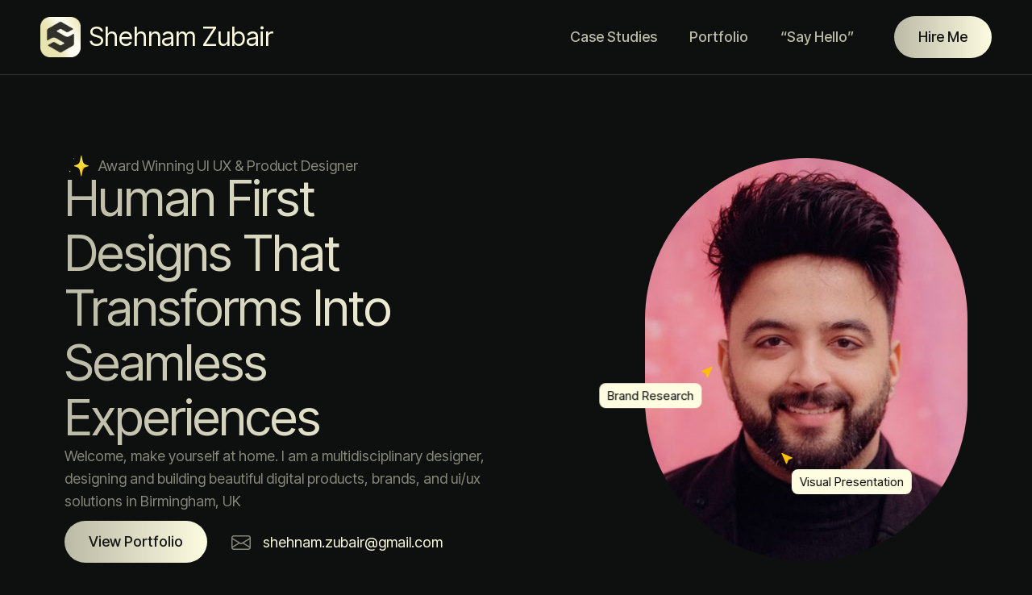

--- FILE ---
content_type: text/html
request_url: https://shehnam.com/
body_size: 22067
content:
<!DOCTYPE html>
<html lang="en-US" class="no-js no-svg">
<head>
<meta charset="UTF-8">
<meta name="viewport" content="width=device-width, initial-scale=1">
<link rel="pingback" href="https://shehnam.com/xmlrpc.php">
<title>Shehnam Portfolio</title>
<meta name='robots' content='max-image-preview:large' />
<link rel='dns-prefetch' href='//www.googletagmanager.com' />
<link rel='dns-prefetch' href='//fonts.googleapis.com' />
<link rel='preconnect' href='https://fonts.gstatic.com' crossorigin />
<link rel="alternate" type="application/rss+xml" title="Shehnam Portfolio &raquo; Feed" href="https://shehnam.com/feed" />
<link rel="alternate" type="application/rss+xml" title="Shehnam Portfolio &raquo; Comments Feed" href="https://shehnam.com/comments/feed" />
<link rel="alternate" title="oEmbed (JSON)" type="application/json+oembed" href="https://shehnam.com/wp-json/oembed/1.0/embed?url=https%3A%2F%2Fshehnam.com%2F" />
<link rel="alternate" title="oEmbed (XML)" type="text/xml+oembed" href="https://shehnam.com/wp-json/oembed/1.0/embed?url=https%3A%2F%2Fshehnam.com%2F&#038;format=xml" />
<style id='wp-img-auto-sizes-contain-inline-css'>
img:is([sizes=auto i],[sizes^="auto," i]){contain-intrinsic-size:3000px 1500px}
/*# sourceURL=wp-img-auto-sizes-contain-inline-css */
</style>
<link rel='stylesheet' id='font-awesome-5-all-css' href='https://shehnam.com/wp-content/plugins/elementor/assets/lib/font-awesome/css/all.min.css?ver=6.9' media='all' />
<style id='wp-emoji-styles-inline-css'>

	img.wp-smiley, img.emoji {
		display: inline !important;
		border: none !important;
		box-shadow: none !important;
		height: 1em !important;
		width: 1em !important;
		margin: 0 0.07em !important;
		vertical-align: -0.1em !important;
		background: none !important;
		padding: 0 !important;
	}
/*# sourceURL=wp-emoji-styles-inline-css */
</style>
<style id='classic-theme-styles-inline-css'>
/*! This file is auto-generated */
.wp-block-button__link{color:#fff;background-color:#32373c;border-radius:9999px;box-shadow:none;text-decoration:none;padding:calc(.667em + 2px) calc(1.333em + 2px);font-size:1.125em}.wp-block-file__button{background:#32373c;color:#fff;text-decoration:none}
/*# sourceURL=/wp-includes/css/classic-themes.min.css */
</style>
<link rel='stylesheet' id='contact-form-7-css' href='https://shehnam.com/wp-content/plugins/contact-form-7/includes/css/styles.css?ver=6.0.4' media='all' />
<link rel='stylesheet' id='bootstrap-css' href='https://shehnam.com/wp-content/themes/olyve/assets/css/bootstrap.min.css?ver=6.9' media='all' />
<link rel='stylesheet' id='iconfont-css' href='https://shehnam.com/wp-content/themes/olyve/fonts/iconfont.css?ver=6.9' media='all' />
<link rel='stylesheet' id='olyve-style-css' href='https://shehnam.com/wp-content/themes/olyve/style.css?ver=6.9' media='all' />
<link rel='stylesheet' id='olyve-header-v3-css' href='https://shehnam.com/wp-content/themes/olyve/assets/css/header-v3.css?ver=6.9' media='all' />
<link rel='stylesheet' id='elementor-frontend-css' href='https://shehnam.com/wp-content/plugins/elementor/assets/css/frontend.min.css?ver=3.27.6' media='all' />
<link rel='stylesheet' id='elementor-post-7-css' href='https://shehnam.com/wp-content/uploads/elementor/css/post-7.css?ver=1764771322' media='all' />
<link rel='stylesheet' id='widget-text-editor-css' href='https://shehnam.com/wp-content/plugins/elementor/assets/css/widget-text-editor.min.css?ver=3.27.6' media='all' />
<link rel='stylesheet' id='swiper-css' href='https://shehnam.com/wp-content/plugins/elementor/assets/lib/swiper/v8/css/swiper.min.css?ver=8.4.5' media='all' />
<link rel='stylesheet' id='e-swiper-css' href='https://shehnam.com/wp-content/plugins/elementor/assets/css/conditionals/e-swiper.min.css?ver=3.27.6' media='all' />
<link rel='stylesheet' id='widget-gallery-css' href='https://shehnam.com/wp-content/plugins/pro/assets/css/widget-gallery.min.css?ver=3.27.3' media='all' />
<link rel='stylesheet' id='elementor-gallery-css' href='https://shehnam.com/wp-content/plugins/elementor/assets/lib/e-gallery/css/e-gallery.min.css?ver=1.2.0' media='all' />
<link rel='stylesheet' id='e-transitions-css' href='https://shehnam.com/wp-content/plugins/pro/assets/css/conditionals/transitions.min.css?ver=3.27.3' media='all' />
<link rel='stylesheet' id='widget-image-css' href='https://shehnam.com/wp-content/plugins/elementor/assets/css/widget-image.min.css?ver=3.27.6' media='all' />
<link rel='stylesheet' id='widget-counter-css' href='https://shehnam.com/wp-content/plugins/elementor/assets/css/widget-counter.min.css?ver=3.27.6' media='all' />
<link rel='stylesheet' id='elementor-post-2306-css' href='https://shehnam.com/wp-content/uploads/elementor/css/post-2306.css?ver=1764771323' media='all' />
<link rel='stylesheet' id='olyve-inline-style-css' href='https://shehnam.com/wp-content/themes/olyve/assets/css/custom_script.css?ver=6.9' media='all' />
<style id='olyve-inline-style-inline-css'>
body {font-size: 18px;line-height: 1.6;}h1, .elementor-widget-heading h1.elementor-heading-title {font-size: 3.444em;line-height: 1.1;}h2, .elementor-widget-heading h2.elementor-heading-title {font-size: 2.667em;line-height: 1.2;}h3, .elementor-widget-heading h3.elementor-heading-title {font-size: 2em;line-height: 1.2;}h4, .elementor-widget-heading h4.elementor-heading-title {font-size: 1.667em;line-height: 1.4;}h5, .elementor-widget-heading h5.elementor-heading-title {font-size: 1.333em;line-height: 1.2;}h6, .elementor-widget-heading h6.elementor-heading-title {font-size: 1em;line-height: 1.2;}.dtr-page-title {line-height: 1em;}
/*# sourceURL=olyve-inline-style-inline-css */
</style>
<link rel='stylesheet' id='olyve-responsive-css' href='https://shehnam.com/wp-content/themes/olyve/assets/css/responsive.css?ver=6.9' media='all' />
<link rel='stylesheet' id='ekit-widget-styles-css' href='https://shehnam.com/wp-content/plugins/elementskit-lite/widgets/init/assets/css/widget-styles.css?ver=3.4.4' media='all' />
<link rel='stylesheet' id='ekit-widget-styles-pro-css' href='https://shehnam.com/wp-content/plugins/kit/widgets/init/assets/css/widget-styles-pro.css?ver=3.8.2' media='all' />
<link rel='stylesheet' id='ekit-responsive-css' href='https://shehnam.com/wp-content/plugins/elementskit-lite/widgets/init/assets/css/responsive.css?ver=3.4.4' media='all' />
<link rel="preload" as="style" href="https://fonts.googleapis.com/css?family=Inter%20Tight:100,200,300,400,500,600,700,800,900,100italic,200italic,300italic,400italic,500italic,600italic,700italic,800italic,900italic&#038;subset=cyrillic,cyrillic-ext,greek,greek-ext,latin,latin-ext,vietnamese&#038;display=swap&#038;ver=1740754579" /><link rel="stylesheet" href="https://fonts.googleapis.com/css?family=Inter%20Tight:100,200,300,400,500,600,700,800,900,100italic,200italic,300italic,400italic,500italic,600italic,700italic,800italic,900italic&#038;subset=cyrillic,cyrillic-ext,greek,greek-ext,latin,latin-ext,vietnamese&#038;display=swap&#038;ver=1740754579" media="print" onload="this.media='all'"><noscript><link rel="stylesheet" href="https://fonts.googleapis.com/css?family=Inter%20Tight:100,200,300,400,500,600,700,800,900,100italic,200italic,300italic,400italic,500italic,600italic,700italic,800italic,900italic&#038;subset=cyrillic,cyrillic-ext,greek,greek-ext,latin,latin-ext,vietnamese&#038;display=swap&#038;ver=1740754579" /></noscript><link rel='stylesheet' id='google-fonts-1-css' href='https://fonts.googleapis.com/css?family=Roboto%3A100%2C100italic%2C200%2C200italic%2C300%2C300italic%2C400%2C400italic%2C500%2C500italic%2C600%2C600italic%2C700%2C700italic%2C800%2C800italic%2C900%2C900italic%7CRoboto+Slab%3A100%2C100italic%2C200%2C200italic%2C300%2C300italic%2C400%2C400italic%2C500%2C500italic%2C600%2C600italic%2C700%2C700italic%2C800%2C800italic%2C900%2C900italic&#038;display=swap&#038;ver=6.9' media='all' />
<link rel="preconnect" href="https://fonts.gstatic.com/" crossorigin><script src="https://shehnam.com/wp-includes/js/jquery/jquery.min.js?ver=3.7.1" id="jquery-core-js"></script>
<script src="https://shehnam.com/wp-includes/js/jquery/jquery-migrate.min.js?ver=3.4.1" id="jquery-migrate-js"></script>

<!-- Google tag (gtag.js) snippet added by Site Kit -->
<!-- Google Analytics snippet added by Site Kit -->
<script src="https://www.googletagmanager.com/gtag/js?id=GT-WVJVJQKV" id="google_gtagjs-js" async></script>
<script id="google_gtagjs-js-after">
window.dataLayer = window.dataLayer || [];function gtag(){dataLayer.push(arguments);}
gtag("set","linker",{"domains":["shehnam.com"]});
gtag("js", new Date());
gtag("set", "developer_id.dZTNiMT", true);
gtag("config", "GT-WVJVJQKV");
 window._googlesitekit = window._googlesitekit || {}; window._googlesitekit.throttledEvents = []; window._googlesitekit.gtagEvent = (name, data) => { var key = JSON.stringify( { name, data } ); if ( !! window._googlesitekit.throttledEvents[ key ] ) { return; } window._googlesitekit.throttledEvents[ key ] = true; setTimeout( () => { delete window._googlesitekit.throttledEvents[ key ]; }, 5 ); gtag( "event", name, { ...data, event_source: "site-kit" } ); }; 
//# sourceURL=google_gtagjs-js-after
</script>
<link rel="https://api.w.org/" href="https://shehnam.com/wp-json/" /><link rel="alternate" title="JSON" type="application/json" href="https://shehnam.com/wp-json/wp/v2/pages/2306" /><link rel="EditURI" type="application/rsd+xml" title="RSD" href="https://shehnam.com/xmlrpc.php?rsd" />
<meta name="generator" content="WordPress 6.9" />
<link rel="canonical" href="https://shehnam.com/" />
<link rel='shortlink' href='https://shehnam.com/' />
<meta name="generator" content="Redux 4.5.6" /><meta name="generator" content="Site Kit by Google 1.162.0" /><meta name="generator" content="Elementor 3.27.6; features: e_font_icon_svg, additional_custom_breakpoints, e_element_cache; settings: css_print_method-external, google_font-enabled, font_display-swap">
<script type="text/javascript">var elementskit_module_parallax_url = "https://shehnam.com/wp-content/plugins/kit/modules/parallax/";</script>			<style>
				.e-con.e-parent:nth-of-type(n+4):not(.e-lazyloaded):not(.e-no-lazyload),
				.e-con.e-parent:nth-of-type(n+4):not(.e-lazyloaded):not(.e-no-lazyload) * {
					background-image: none !important;
				}
				@media screen and (max-height: 1024px) {
					.e-con.e-parent:nth-of-type(n+3):not(.e-lazyloaded):not(.e-no-lazyload),
					.e-con.e-parent:nth-of-type(n+3):not(.e-lazyloaded):not(.e-no-lazyload) * {
						background-image: none !important;
					}
				}
				@media screen and (max-height: 640px) {
					.e-con.e-parent:nth-of-type(n+2):not(.e-lazyloaded):not(.e-no-lazyload),
					.e-con.e-parent:nth-of-type(n+2):not(.e-lazyloaded):not(.e-no-lazyload) * {
						background-image: none !important;
					}
				}
			</style>
			<link rel="icon" href="https://shehnam.com/wp-content/uploads/2025/02/cropped-132-1-2-32x32.png" sizes="32x32" />
<link rel="icon" href="https://shehnam.com/wp-content/uploads/2025/02/cropped-132-1-2-192x192.png" sizes="192x192" />
<link rel="apple-touch-icon" href="https://shehnam.com/wp-content/uploads/2025/02/cropped-132-1-2-180x180.png" />
<meta name="msapplication-TileImage" content="https://shehnam.com/wp-content/uploads/2025/02/cropped-132-1-2-270x270.png" />
<style id="olyve_theme_mod-dynamic-css" title="dynamic-css" class="redux-options-output">.logo-default, .logo-default:hover{font-family:"Inter Tight";line-height:24px;font-weight:400;font-style:normal;font-size:32px;}.logo-alt, .logo-alt:hover{font-family:"Inter Tight";line-height:24px;font-weight:400;font-style:normal;font-size:32px;}body{font-family:"Inter Tight";font-weight:400;font-style:normal;}h1, .elementor-widget-heading h1.elementor-heading-title{font-family:"Inter Tight";letter-spacing:-1px;font-weight:400;font-style:normal;}h2, .elementor-widget-heading h2.elementor-heading-title{font-family:"Inter Tight";font-weight:400;font-style:normal;}h3, .elementor-widget-heading h3.elementor-heading-title{font-family:"Inter Tight";font-weight:400;font-style:normal;}h4, .elementor-widget-heading h4.elementor-heading-title{font-family:"Inter Tight";font-weight:400;font-style:normal;}h5, .elementor-widget-heading h5.elementor-heading-title{font-family:"Inter Tight";font-weight:400;font-style:normal;}h6, .elementor-widget-heading h6.elementor-heading-title{font-family:"Inter Tight";font-weight:500;font-style:normal;}.dtr-btn, button, .wp-block-button__link, .dtr-form-btn, .dtr-form .dtr-btn, input[type="submit"], input[type="reset"], button[type="submit"], #submit{font-family:"Inter Tight";line-height:22px;font-weight:500;font-style:normal;font-size:18px;}#dtr-header-global{background-repeat:no-repeat;background-position:center center;background-size:cover;}.main-navigation .sf-menu li a{font-family:"Inter Tight";line-height:18px;font-weight:500;font-style:normal;font-size:18px;}.dtr-header-btn{font-family:"Inter Tight";line-height:22px;font-weight:500;font-style:normal;font-size:18px;}.dtr-page-title--section{background-size:cover;}.dtr-page-title{color:#bbbaa6;}.dtr-copyright__content{padding-top:20px;padding-bottom:20px;}.wp-block-categories-list a, .wp-block-archives-list a{font-family:"Inter Tight";line-height:18px;font-weight:500;font-style:normal;font-size:18px;}#dtr-secondary-section .widget_nav_menu a, .elementor-widget-wp-widget-nav_menu a{line-height:20px;font-size:20px;}</style><style id='wp-block-image-inline-css'>
.wp-block-image>a,.wp-block-image>figure>a{display:inline-block}.wp-block-image img{box-sizing:border-box;height:auto;max-width:100%;vertical-align:bottom}@media not (prefers-reduced-motion){.wp-block-image img.hide{visibility:hidden}.wp-block-image img.show{animation:show-content-image .4s}}.wp-block-image[style*=border-radius] img,.wp-block-image[style*=border-radius]>a{border-radius:inherit}.wp-block-image.has-custom-border img{box-sizing:border-box}.wp-block-image.aligncenter{text-align:center}.wp-block-image.alignfull>a,.wp-block-image.alignwide>a{width:100%}.wp-block-image.alignfull img,.wp-block-image.alignwide img{height:auto;width:100%}.wp-block-image .aligncenter,.wp-block-image .alignleft,.wp-block-image .alignright,.wp-block-image.aligncenter,.wp-block-image.alignleft,.wp-block-image.alignright{display:table}.wp-block-image .aligncenter>figcaption,.wp-block-image .alignleft>figcaption,.wp-block-image .alignright>figcaption,.wp-block-image.aligncenter>figcaption,.wp-block-image.alignleft>figcaption,.wp-block-image.alignright>figcaption{caption-side:bottom;display:table-caption}.wp-block-image .alignleft{float:left;margin:.5em 1em .5em 0}.wp-block-image .alignright{float:right;margin:.5em 0 .5em 1em}.wp-block-image .aligncenter{margin-left:auto;margin-right:auto}.wp-block-image :where(figcaption){margin-bottom:1em;margin-top:.5em}.wp-block-image.is-style-circle-mask img{border-radius:9999px}@supports ((-webkit-mask-image:none) or (mask-image:none)) or (-webkit-mask-image:none){.wp-block-image.is-style-circle-mask img{border-radius:0;-webkit-mask-image:url('data:image/svg+xml;utf8,<svg viewBox="0 0 100 100" xmlns="http://www.w3.org/2000/svg"><circle cx="50" cy="50" r="50"/></svg>');mask-image:url('data:image/svg+xml;utf8,<svg viewBox="0 0 100 100" xmlns="http://www.w3.org/2000/svg"><circle cx="50" cy="50" r="50"/></svg>');mask-mode:alpha;-webkit-mask-position:center;mask-position:center;-webkit-mask-repeat:no-repeat;mask-repeat:no-repeat;-webkit-mask-size:contain;mask-size:contain}}:root :where(.wp-block-image.is-style-rounded img,.wp-block-image .is-style-rounded img){border-radius:9999px}.wp-block-image figure{margin:0}.wp-lightbox-container{display:flex;flex-direction:column;position:relative}.wp-lightbox-container img{cursor:zoom-in}.wp-lightbox-container img:hover+button{opacity:1}.wp-lightbox-container button{align-items:center;backdrop-filter:blur(16px) saturate(180%);background-color:#5a5a5a40;border:none;border-radius:4px;cursor:zoom-in;display:flex;height:20px;justify-content:center;opacity:0;padding:0;position:absolute;right:16px;text-align:center;top:16px;width:20px;z-index:100}@media not (prefers-reduced-motion){.wp-lightbox-container button{transition:opacity .2s ease}}.wp-lightbox-container button:focus-visible{outline:3px auto #5a5a5a40;outline:3px auto -webkit-focus-ring-color;outline-offset:3px}.wp-lightbox-container button:hover{cursor:pointer;opacity:1}.wp-lightbox-container button:focus{opacity:1}.wp-lightbox-container button:focus,.wp-lightbox-container button:hover,.wp-lightbox-container button:not(:hover):not(:active):not(.has-background){background-color:#5a5a5a40;border:none}.wp-lightbox-overlay{box-sizing:border-box;cursor:zoom-out;height:100vh;left:0;overflow:hidden;position:fixed;top:0;visibility:hidden;width:100%;z-index:100000}.wp-lightbox-overlay .close-button{align-items:center;cursor:pointer;display:flex;justify-content:center;min-height:40px;min-width:40px;padding:0;position:absolute;right:calc(env(safe-area-inset-right) + 16px);top:calc(env(safe-area-inset-top) + 16px);z-index:5000000}.wp-lightbox-overlay .close-button:focus,.wp-lightbox-overlay .close-button:hover,.wp-lightbox-overlay .close-button:not(:hover):not(:active):not(.has-background){background:none;border:none}.wp-lightbox-overlay .lightbox-image-container{height:var(--wp--lightbox-container-height);left:50%;overflow:hidden;position:absolute;top:50%;transform:translate(-50%,-50%);transform-origin:top left;width:var(--wp--lightbox-container-width);z-index:9999999999}.wp-lightbox-overlay .wp-block-image{align-items:center;box-sizing:border-box;display:flex;height:100%;justify-content:center;margin:0;position:relative;transform-origin:0 0;width:100%;z-index:3000000}.wp-lightbox-overlay .wp-block-image img{height:var(--wp--lightbox-image-height);min-height:var(--wp--lightbox-image-height);min-width:var(--wp--lightbox-image-width);width:var(--wp--lightbox-image-width)}.wp-lightbox-overlay .wp-block-image figcaption{display:none}.wp-lightbox-overlay button{background:none;border:none}.wp-lightbox-overlay .scrim{background-color:#fff;height:100%;opacity:.9;position:absolute;width:100%;z-index:2000000}.wp-lightbox-overlay.active{visibility:visible}@media not (prefers-reduced-motion){.wp-lightbox-overlay.active{animation:turn-on-visibility .25s both}.wp-lightbox-overlay.active img{animation:turn-on-visibility .35s both}.wp-lightbox-overlay.show-closing-animation:not(.active){animation:turn-off-visibility .35s both}.wp-lightbox-overlay.show-closing-animation:not(.active) img{animation:turn-off-visibility .25s both}.wp-lightbox-overlay.zoom.active{animation:none;opacity:1;visibility:visible}.wp-lightbox-overlay.zoom.active .lightbox-image-container{animation:lightbox-zoom-in .4s}.wp-lightbox-overlay.zoom.active .lightbox-image-container img{animation:none}.wp-lightbox-overlay.zoom.active .scrim{animation:turn-on-visibility .4s forwards}.wp-lightbox-overlay.zoom.show-closing-animation:not(.active){animation:none}.wp-lightbox-overlay.zoom.show-closing-animation:not(.active) .lightbox-image-container{animation:lightbox-zoom-out .4s}.wp-lightbox-overlay.zoom.show-closing-animation:not(.active) .lightbox-image-container img{animation:none}.wp-lightbox-overlay.zoom.show-closing-animation:not(.active) .scrim{animation:turn-off-visibility .4s forwards}}@keyframes show-content-image{0%{visibility:hidden}99%{visibility:hidden}to{visibility:visible}}@keyframes turn-on-visibility{0%{opacity:0}to{opacity:1}}@keyframes turn-off-visibility{0%{opacity:1;visibility:visible}99%{opacity:0;visibility:visible}to{opacity:0;visibility:hidden}}@keyframes lightbox-zoom-in{0%{transform:translate(calc((-100vw + var(--wp--lightbox-scrollbar-width))/2 + var(--wp--lightbox-initial-left-position)),calc(-50vh + var(--wp--lightbox-initial-top-position))) scale(var(--wp--lightbox-scale))}to{transform:translate(-50%,-50%) scale(1)}}@keyframes lightbox-zoom-out{0%{transform:translate(-50%,-50%) scale(1);visibility:visible}99%{visibility:visible}to{transform:translate(calc((-100vw + var(--wp--lightbox-scrollbar-width))/2 + var(--wp--lightbox-initial-left-position)),calc(-50vh + var(--wp--lightbox-initial-top-position))) scale(var(--wp--lightbox-scale));visibility:hidden}}
/*# sourceURL=https://shehnam.com/wp-includes/blocks/image/style.min.css */
</style>
<style id='wp-block-image-theme-inline-css'>
:root :where(.wp-block-image figcaption){color:#555;font-size:13px;text-align:center}.is-dark-theme :root :where(.wp-block-image figcaption){color:#ffffffa6}.wp-block-image{margin:0 0 1em}
/*# sourceURL=https://shehnam.com/wp-includes/blocks/image/theme.min.css */
</style>
<style id='wp-block-paragraph-inline-css'>
.is-small-text{font-size:.875em}.is-regular-text{font-size:1em}.is-large-text{font-size:2.25em}.is-larger-text{font-size:3em}.has-drop-cap:not(:focus):first-letter{float:left;font-size:8.4em;font-style:normal;font-weight:100;line-height:.68;margin:.05em .1em 0 0;text-transform:uppercase}body.rtl .has-drop-cap:not(:focus):first-letter{float:none;margin-left:.1em}p.has-drop-cap.has-background{overflow:hidden}:root :where(p.has-background){padding:1.25em 2.375em}:where(p.has-text-color:not(.has-link-color)) a{color:inherit}p.has-text-align-left[style*="writing-mode:vertical-lr"],p.has-text-align-right[style*="writing-mode:vertical-rl"]{rotate:180deg}
/*# sourceURL=https://shehnam.com/wp-includes/blocks/paragraph/style.min.css */
</style>
<style id='wp-block-spacer-inline-css'>
.wp-block-spacer{clear:both}
/*# sourceURL=https://shehnam.com/wp-includes/blocks/spacer/style.min.css */
</style>
<style id='global-styles-inline-css'>
:root{--wp--preset--aspect-ratio--square: 1;--wp--preset--aspect-ratio--4-3: 4/3;--wp--preset--aspect-ratio--3-4: 3/4;--wp--preset--aspect-ratio--3-2: 3/2;--wp--preset--aspect-ratio--2-3: 2/3;--wp--preset--aspect-ratio--16-9: 16/9;--wp--preset--aspect-ratio--9-16: 9/16;--wp--preset--color--black: #000000;--wp--preset--color--cyan-bluish-gray: #abb8c3;--wp--preset--color--white: #ffffff;--wp--preset--color--pale-pink: #f78da7;--wp--preset--color--vivid-red: #cf2e2e;--wp--preset--color--luminous-vivid-orange: #ff6900;--wp--preset--color--luminous-vivid-amber: #fcb900;--wp--preset--color--light-green-cyan: #7bdcb5;--wp--preset--color--vivid-green-cyan: #00d084;--wp--preset--color--pale-cyan-blue: #8ed1fc;--wp--preset--color--vivid-cyan-blue: #0693e3;--wp--preset--color--vivid-purple: #9b51e0;--wp--preset--color--dark: #0e0f0f;--wp--preset--color--gray: #bbbaa6;--wp--preset--gradient--vivid-cyan-blue-to-vivid-purple: linear-gradient(135deg,rgb(6,147,227) 0%,rgb(155,81,224) 100%);--wp--preset--gradient--light-green-cyan-to-vivid-green-cyan: linear-gradient(135deg,rgb(122,220,180) 0%,rgb(0,208,130) 100%);--wp--preset--gradient--luminous-vivid-amber-to-luminous-vivid-orange: linear-gradient(135deg,rgb(252,185,0) 0%,rgb(255,105,0) 100%);--wp--preset--gradient--luminous-vivid-orange-to-vivid-red: linear-gradient(135deg,rgb(255,105,0) 0%,rgb(207,46,46) 100%);--wp--preset--gradient--very-light-gray-to-cyan-bluish-gray: linear-gradient(135deg,rgb(238,238,238) 0%,rgb(169,184,195) 100%);--wp--preset--gradient--cool-to-warm-spectrum: linear-gradient(135deg,rgb(74,234,220) 0%,rgb(151,120,209) 20%,rgb(207,42,186) 40%,rgb(238,44,130) 60%,rgb(251,105,98) 80%,rgb(254,248,76) 100%);--wp--preset--gradient--blush-light-purple: linear-gradient(135deg,rgb(255,206,236) 0%,rgb(152,150,240) 100%);--wp--preset--gradient--blush-bordeaux: linear-gradient(135deg,rgb(254,205,165) 0%,rgb(254,45,45) 50%,rgb(107,0,62) 100%);--wp--preset--gradient--luminous-dusk: linear-gradient(135deg,rgb(255,203,112) 0%,rgb(199,81,192) 50%,rgb(65,88,208) 100%);--wp--preset--gradient--pale-ocean: linear-gradient(135deg,rgb(255,245,203) 0%,rgb(182,227,212) 50%,rgb(51,167,181) 100%);--wp--preset--gradient--electric-grass: linear-gradient(135deg,rgb(202,248,128) 0%,rgb(113,206,126) 100%);--wp--preset--gradient--midnight: linear-gradient(135deg,rgb(2,3,129) 0%,rgb(40,116,252) 100%);--wp--preset--font-size--small: 12px;--wp--preset--font-size--medium: 20px;--wp--preset--font-size--large: 24px;--wp--preset--font-size--x-large: 42px;--wp--preset--font-size--extra-small: 10px;--wp--preset--font-size--normal: 20px;--wp--preset--font-size--extra-large: 40px;--wp--preset--spacing--20: 0.44rem;--wp--preset--spacing--30: 0.67rem;--wp--preset--spacing--40: 1rem;--wp--preset--spacing--50: 1.5rem;--wp--preset--spacing--60: 2.25rem;--wp--preset--spacing--70: 3.38rem;--wp--preset--spacing--80: 5.06rem;--wp--preset--shadow--natural: 6px 6px 9px rgba(0, 0, 0, 0.2);--wp--preset--shadow--deep: 12px 12px 50px rgba(0, 0, 0, 0.4);--wp--preset--shadow--sharp: 6px 6px 0px rgba(0, 0, 0, 0.2);--wp--preset--shadow--outlined: 6px 6px 0px -3px rgb(255, 255, 255), 6px 6px rgb(0, 0, 0);--wp--preset--shadow--crisp: 6px 6px 0px rgb(0, 0, 0);}:where(.is-layout-flex){gap: 0.5em;}:where(.is-layout-grid){gap: 0.5em;}body .is-layout-flex{display: flex;}.is-layout-flex{flex-wrap: wrap;align-items: center;}.is-layout-flex > :is(*, div){margin: 0;}body .is-layout-grid{display: grid;}.is-layout-grid > :is(*, div){margin: 0;}:where(.wp-block-columns.is-layout-flex){gap: 2em;}:where(.wp-block-columns.is-layout-grid){gap: 2em;}:where(.wp-block-post-template.is-layout-flex){gap: 1.25em;}:where(.wp-block-post-template.is-layout-grid){gap: 1.25em;}.has-black-color{color: var(--wp--preset--color--black) !important;}.has-cyan-bluish-gray-color{color: var(--wp--preset--color--cyan-bluish-gray) !important;}.has-white-color{color: var(--wp--preset--color--white) !important;}.has-pale-pink-color{color: var(--wp--preset--color--pale-pink) !important;}.has-vivid-red-color{color: var(--wp--preset--color--vivid-red) !important;}.has-luminous-vivid-orange-color{color: var(--wp--preset--color--luminous-vivid-orange) !important;}.has-luminous-vivid-amber-color{color: var(--wp--preset--color--luminous-vivid-amber) !important;}.has-light-green-cyan-color{color: var(--wp--preset--color--light-green-cyan) !important;}.has-vivid-green-cyan-color{color: var(--wp--preset--color--vivid-green-cyan) !important;}.has-pale-cyan-blue-color{color: var(--wp--preset--color--pale-cyan-blue) !important;}.has-vivid-cyan-blue-color{color: var(--wp--preset--color--vivid-cyan-blue) !important;}.has-vivid-purple-color{color: var(--wp--preset--color--vivid-purple) !important;}.has-black-background-color{background-color: var(--wp--preset--color--black) !important;}.has-cyan-bluish-gray-background-color{background-color: var(--wp--preset--color--cyan-bluish-gray) !important;}.has-white-background-color{background-color: var(--wp--preset--color--white) !important;}.has-pale-pink-background-color{background-color: var(--wp--preset--color--pale-pink) !important;}.has-vivid-red-background-color{background-color: var(--wp--preset--color--vivid-red) !important;}.has-luminous-vivid-orange-background-color{background-color: var(--wp--preset--color--luminous-vivid-orange) !important;}.has-luminous-vivid-amber-background-color{background-color: var(--wp--preset--color--luminous-vivid-amber) !important;}.has-light-green-cyan-background-color{background-color: var(--wp--preset--color--light-green-cyan) !important;}.has-vivid-green-cyan-background-color{background-color: var(--wp--preset--color--vivid-green-cyan) !important;}.has-pale-cyan-blue-background-color{background-color: var(--wp--preset--color--pale-cyan-blue) !important;}.has-vivid-cyan-blue-background-color{background-color: var(--wp--preset--color--vivid-cyan-blue) !important;}.has-vivid-purple-background-color{background-color: var(--wp--preset--color--vivid-purple) !important;}.has-black-border-color{border-color: var(--wp--preset--color--black) !important;}.has-cyan-bluish-gray-border-color{border-color: var(--wp--preset--color--cyan-bluish-gray) !important;}.has-white-border-color{border-color: var(--wp--preset--color--white) !important;}.has-pale-pink-border-color{border-color: var(--wp--preset--color--pale-pink) !important;}.has-vivid-red-border-color{border-color: var(--wp--preset--color--vivid-red) !important;}.has-luminous-vivid-orange-border-color{border-color: var(--wp--preset--color--luminous-vivid-orange) !important;}.has-luminous-vivid-amber-border-color{border-color: var(--wp--preset--color--luminous-vivid-amber) !important;}.has-light-green-cyan-border-color{border-color: var(--wp--preset--color--light-green-cyan) !important;}.has-vivid-green-cyan-border-color{border-color: var(--wp--preset--color--vivid-green-cyan) !important;}.has-pale-cyan-blue-border-color{border-color: var(--wp--preset--color--pale-cyan-blue) !important;}.has-vivid-cyan-blue-border-color{border-color: var(--wp--preset--color--vivid-cyan-blue) !important;}.has-vivid-purple-border-color{border-color: var(--wp--preset--color--vivid-purple) !important;}.has-vivid-cyan-blue-to-vivid-purple-gradient-background{background: var(--wp--preset--gradient--vivid-cyan-blue-to-vivid-purple) !important;}.has-light-green-cyan-to-vivid-green-cyan-gradient-background{background: var(--wp--preset--gradient--light-green-cyan-to-vivid-green-cyan) !important;}.has-luminous-vivid-amber-to-luminous-vivid-orange-gradient-background{background: var(--wp--preset--gradient--luminous-vivid-amber-to-luminous-vivid-orange) !important;}.has-luminous-vivid-orange-to-vivid-red-gradient-background{background: var(--wp--preset--gradient--luminous-vivid-orange-to-vivid-red) !important;}.has-very-light-gray-to-cyan-bluish-gray-gradient-background{background: var(--wp--preset--gradient--very-light-gray-to-cyan-bluish-gray) !important;}.has-cool-to-warm-spectrum-gradient-background{background: var(--wp--preset--gradient--cool-to-warm-spectrum) !important;}.has-blush-light-purple-gradient-background{background: var(--wp--preset--gradient--blush-light-purple) !important;}.has-blush-bordeaux-gradient-background{background: var(--wp--preset--gradient--blush-bordeaux) !important;}.has-luminous-dusk-gradient-background{background: var(--wp--preset--gradient--luminous-dusk) !important;}.has-pale-ocean-gradient-background{background: var(--wp--preset--gradient--pale-ocean) !important;}.has-electric-grass-gradient-background{background: var(--wp--preset--gradient--electric-grass) !important;}.has-midnight-gradient-background{background: var(--wp--preset--gradient--midnight) !important;}.has-small-font-size{font-size: var(--wp--preset--font-size--small) !important;}.has-medium-font-size{font-size: var(--wp--preset--font-size--medium) !important;}.has-large-font-size{font-size: var(--wp--preset--font-size--large) !important;}.has-x-large-font-size{font-size: var(--wp--preset--font-size--x-large) !important;}
/*# sourceURL=global-styles-inline-css */
</style>
<link rel='stylesheet' id='elementor-icons-ekiticons-css' href='https://shehnam.com/wp-content/plugins/elementskit-lite/modules/elementskit-icon-pack/assets/css/ekiticons.css?ver=3.4.4' media='all' />
<link rel='stylesheet' id='elementskit-reset-button-for-pro-form-css-css' href='https://shehnam.com/wp-content/plugins/kit/modules/pro-form-reset-button/assets/css/elementskit-reset-button.css?ver=3.8.2' media='all' />
</head>
<body class="home wp-singular page-template page-template-elementor_header_footer page page-id-2306 wp-custom-logo wp-embed-responsive wp-theme-olyve dtr-header-v3 show-onscroll elementor-default elementor-template-full-width elementor-kit-7 elementor-page elementor-page-2306">
<div id="dtr-wrapper" class="clearfix">
<header id="dtr-main-header">
	<div id="dtr-header-global" class="fixed-top">
        <div class="dtr-header-global-content">
            <div class="dtr-header-left">
                <a class="dtr-logo logo-default" href="https://shehnam.com/" title="Shehnam Portfolio"><img src="https://shehnam.com/wp-content/uploads/2025/02/cropped-132-1-1.png" alt="Shehnam Portfolio" width="50" height="50"><span class="dtr-logo-subtext">Shehnam Zubair</span></a>
                <a class="dtr-logo logo-alt" href="https://shehnam.com/" title="Shehnam Portfolio"><img src="https://shehnam.com/wp-content/uploads/2025/02/cropped-132-1-1.png" alt="Shehnam Portfolio" width="50" height="50"><span class="dtr-logo-subtext">Shehnam Zubair</span></a>
            </div>
            <div class="dtr-header-right ms-auto">
                                <div class="main-navigation dtr-menu-default">
                    <ul id="menu-primary-menu" class="dtr-nav sf-menu dtr-main-nav"><li id="menu-item-28" class="menu-item menu-item-type-custom menu-item-object-custom menu-item-28"><a href="#portfolio">Case Studies</a></li>
<li id="menu-item-2752" class="menu-item menu-item-type-post_type menu-item-object-page menu-item-2752"><a href="https://shehnam.com/portfolio">Portfolio</a></li>
<li id="menu-item-31" class="menu-item menu-item-type-custom menu-item-object-custom menu-item-31"><a href="#contact">&#8220;Say Hello&#8221;</a></li>
</ul>                </div>
                            </div>
                                <a href="https://www.upwork.com/freelancers/shehnamzubair" class="dtr-btn dtr-header-btn" target="_blank"><span class="dtr-header-btn__text">Hire Me</span></a>
                            </div>
</div>
<div id="dtr-responsive-header">
    <div class="container">
	<a class="dtr-logo logo-default" href="https://shehnam.com/" title="Shehnam Portfolio"><img src="https://shehnam.com/wp-content/uploads/2025/02/cropped-132-1-1.png" alt="Shehnam Portfolio" width="50" height="50"><span class="dtr-logo-subtext">Shehnam Zubair</span></a>
        <button id="dtr-menu-button" class="dtr-hamburger" type="button" aria-label="Menu Button"><span class="dtr-hamburger-lines-wrapper"><span class="dtr-hamburger-lines"></span></span></button>
    </div>
    <div class="dtr-responsive-header-menu"></div>
</div></header>		<div data-elementor-type="wp-page" data-elementor-id="2306" class="elementor elementor-2306" data-elementor-post-type="page">
				<div class="elementor-element elementor-element-7b45631 e-grid e-con-boxed e-con e-parent" data-id="7b45631" data-element_type="container" data-settings="{&quot;ekit_has_onepagescroll_dot&quot;:&quot;yes&quot;}">
					<div class="e-con-inner">
		<div class="elementor-element elementor-element-8331b54 e-con-full e-flex e-con e-child" data-id="8331b54" data-element_type="container" data-settings="{&quot;ekit_has_onepagescroll_dot&quot;:&quot;yes&quot;}">
				<div class="elementor-element elementor-element-d5d0f49 elementor-widget elementor-widget-dtr-iconhead" data-id="d5d0f49" data-element_type="widget" data-settings="{&quot;ekit_we_effect_on&quot;:&quot;none&quot;}" data-widget_type="dtr-iconhead.default">
				<div class="elementor-widget-container">
					        <div class="dtr-iconhead dtr-iconhead--align-left dtr-iconhead--style-default  dtr-radius--round">
        <div class="dtr-icon dtr-iconhead__icon">
             <picture>
  <source srcset="https://fonts.gstatic.com/s/e/notoemoji/latest/2728/512.webp" type="image/webp">
  <img decoding="async" src="https://fonts.gstatic.com/s/e/notoemoji/latest/2728/512.gif" alt="✨" width="32" height="32">
</picture>      
            </div>
                        	<p class="dtr-iconhead__heading">Award Winning UI UX &amp; Product Designer</p>
                        </div>
				</div>
				</div>
				<div class="elementor-element elementor-element-b7d5260 elementor-tablet-align-center elementor-align-left elementor-widget elementor-widget-dtr-theme-heading" data-id="b7d5260" data-element_type="widget" data-settings="{&quot;ekit_we_effect_on&quot;:&quot;none&quot;}" data-widget_type="dtr-theme-heading.default">
				<div class="elementor-widget-container">
					            <h1 class="dtr-heading dtr-heading__gradient dtr-text--color-three">Human First Designs That
Transforms Into Seamless Experiences</h1>
    				</div>
				</div>
				<div class="elementor-element elementor-element-9ee983e elementor-widget elementor-widget-text-editor" data-id="9ee983e" data-element_type="widget" data-settings="{&quot;ekit_we_effect_on&quot;:&quot;none&quot;}" data-widget_type="text-editor.default">
				<div class="elementor-widget-container">
									<p>Welcome, make yourself at home. I am a multidisciplinary designer, designing and building beautiful digital products, brands, and ui/ux solutions in Birmingham, UK</p>								</div>
				</div>
		<div class="elementor-element elementor-element-d4420fe e-con-full e-flex e-con e-child" data-id="d4420fe" data-element_type="container" data-settings="{&quot;ekit_has_onepagescroll_dot&quot;:&quot;yes&quot;}">
				<div class="elementor-element elementor-element-4b5c737 elementor-widget__width-auto elementor-align-left elementor-widget elementor-widget-dtr-button" data-id="4b5c737" data-element_type="widget" data-settings="{&quot;ekit_we_effect_on&quot;:&quot;none&quot;}" data-widget_type="dtr-button.default">
				<div class="elementor-widget-container">
					       	<a class="dtr-btn    dtr-btn--round" href="https://shehnam.com/portfolio" role="button">
		            <span class="dtr-btn__text">View Portfolio</span>
                        </a>
					</div>
				</div>
				<div class="elementor-element elementor-element-a5daa23 elementor-widget__width-auto elementor-align-left elementor-widget elementor-widget-dtr-button" data-id="a5daa23" data-element_type="widget" data-settings="{&quot;ekit_we_effect_on&quot;:&quot;none&quot;}" data-widget_type="dtr-button.default">
				<div class="elementor-widget-container">
					       	<a class="dtr-btn dtr-btn--trans  dtr-btn--icon-position-left dtr-btn--round" href="#" role="button">
		            <span class="dtr-btn__text">shehnam.zubair@gmail.com</span>
                			                <span class="dtr-icon dtr-btn__icon"><i class="icon-envelope" aria-hidden="true"></i></span>
                            </a>
					</div>
				</div>
				</div>
				</div>
		<div class="elementor-element elementor-element-8c0112e e-con-full e-flex e-con e-child" data-id="8c0112e" data-element_type="container" data-settings="{&quot;ekit_has_onepagescroll_dot&quot;:&quot;yes&quot;}">
				<div class="elementor-element elementor-element-6c5d9ed elementor-widget elementor-widget-dtr-about" data-id="6c5d9ed" data-element_type="widget" data-settings="{&quot;ekit_we_effect_on&quot;:&quot;none&quot;}" data-widget_type="dtr-about.default">
				<div class="elementor-widget-container">
					<div class="dtr-about">
        <div class="dtr-about__img"> 		
                <img decoding="async" src="https://shehnam.com/wp-content/uploads/elementor/thumbs/img-2-r1xrg2gc3hvogh7c7ufzmhgfmbol9wcc11ugns59jc.jpeg" title="img 2" alt="img 2" loading="lazy" /> 
                <div class="dtr-about-title__left dtr-aboutCursorLeft">
            <div class="dtr-about-title">
                <p>Brand Research</p>
            </div>
        </div>
                  
        <div class="dtr-about-title__right dtr-aboutCursorRight">
            <div class="dtr-about-title">
                <p>Visual Presentation</p>
            </div>
        </div>
            </div>
    </div>
				</div>
				</div>
				</div>
					</div>
				</div>
		<div class="elementor-element elementor-element-faa62de e-grid e-con-boxed e-con e-parent" data-id="faa62de" data-element_type="container" id="services" data-settings="{&quot;background_background&quot;:&quot;classic&quot;,&quot;ekit_has_onepagescroll_dot&quot;:&quot;yes&quot;}">
					<div class="e-con-inner">
		<div class="elementor-element elementor-element-f869a2e e-con-full e-flex e-con e-child" data-id="f869a2e" data-element_type="container" data-settings="{&quot;ekit_has_onepagescroll_dot&quot;:&quot;yes&quot;}">
				<div class="elementor-element elementor-element-1b1ae43 elementor-align-left elementor-widget elementor-widget-dtr-theme-heading" data-id="1b1ae43" data-element_type="widget" data-settings="{&quot;ekit_we_effect_on&quot;:&quot;none&quot;}" data-widget_type="dtr-theme-heading.default">
				<div class="elementor-widget-container">
					            <h2 class="dtr-heading dtr-heading__gradient dtr-text--color-three">Services</h2>
    				</div>
				</div>
				</div>
		<div class="elementor-element elementor-element-a7813d4 e-grid e-con-full e-con e-child" data-id="a7813d4" data-element_type="container" data-settings="{&quot;ekit_has_onepagescroll_dot&quot;:&quot;yes&quot;}">
		<div class="elementor-element elementor-element-a9b08ed e-con-full e-flex e-con e-child" data-id="a9b08ed" data-element_type="container" data-settings="{&quot;background_background&quot;:&quot;classic&quot;,&quot;ekit_has_onepagescroll_dot&quot;:&quot;yes&quot;}">
				<div class="elementor-element elementor-element-08228ee elementor-widget elementor-widget-dtr-number-feature" data-id="08228ee" data-element_type="widget" data-settings="{&quot;ekit_we_effect_on&quot;:&quot;none&quot;}" data-widget_type="dtr-number-feature.default">
				<div class="elementor-widget-container">
					        <div class="dtr-number-feature  dtr-radius--rounded"> 
            <a class="dtr-number-feature__link" role="button"></a>   
                            <div class="dtr-number-feature__number">01</div>
              
            <div class="dtr-number-feature__content ">
                                    <h3 class="dtr-number-feature__heading"><a role="button">Strategy</a></h3>
                                                     <div class="dtr-number-feature__text">UI / UX Strategy<br>
Web Audits<br>
Consultation<br>
CRO<br>
Competitor Analysis<br>
Research &amp; Discovery<br>
Site Architecture<br>
User Personas<br>
Customer Journey Mapping<br></div>
                            </div>
        </div>
				</div>
				</div>
				</div>
		<div class="elementor-element elementor-element-163fb69 e-con-full e-flex e-con e-child" data-id="163fb69" data-element_type="container" data-settings="{&quot;background_background&quot;:&quot;classic&quot;,&quot;ekit_has_onepagescroll_dot&quot;:&quot;yes&quot;}">
				<div class="elementor-element elementor-element-4b2d18c elementor-widget elementor-widget-dtr-number-feature" data-id="4b2d18c" data-element_type="widget" data-settings="{&quot;ekit_we_effect_on&quot;:&quot;none&quot;}" data-widget_type="dtr-number-feature.default">
				<div class="elementor-widget-container">
					        <div class="dtr-number-feature  dtr-radius--rounded"> 
            <a class="dtr-number-feature__link" role="button"></a>   
                            <div class="dtr-number-feature__number">02</div>
              
            <div class="dtr-number-feature__content ">
                                    <h3 class="dtr-number-feature__heading"><a role="button">Branding</a></h3>
                                                     <div class="dtr-number-feature__text">Brand messaging framework<br>
Color palette exploration<br>
Typography exploration<br>
Logo design<br>
Business cards<br>
Whitepapers<br>
Mood boards<br>
Visual identity guidelines creation<br>
Brand guidelines<br></div>
                            </div>
        </div>
				</div>
				</div>
				</div>
				</div>
		<div class="elementor-element elementor-element-5bab6e0 e-grid e-con-full e-con e-child" data-id="5bab6e0" data-element_type="container" data-settings="{&quot;ekit_has_onepagescroll_dot&quot;:&quot;yes&quot;}">
		<div class="elementor-element elementor-element-aee3711 e-con-full e-flex e-con e-child" data-id="aee3711" data-element_type="container" data-settings="{&quot;background_background&quot;:&quot;classic&quot;,&quot;ekit_has_onepagescroll_dot&quot;:&quot;yes&quot;}">
				<div class="elementor-element elementor-element-8319cf2 elementor-widget elementor-widget-dtr-number-feature" data-id="8319cf2" data-element_type="widget" data-settings="{&quot;ekit_we_effect_on&quot;:&quot;none&quot;}" data-widget_type="dtr-number-feature.default">
				<div class="elementor-widget-container">
					        <div class="dtr-number-feature  dtr-radius--rounded"> 
            <a class="dtr-number-feature__link" role="button"></a>   
                            <div class="dtr-number-feature__number">03</div>
              
            <div class="dtr-number-feature__content ">
                                    <h3 class="dtr-number-feature__heading"><a role="button">Design</a></h3>
                                                     <div class="dtr-number-feature__text">UI/UX Design<br>
Web / mobile app design<br>
Web &amp; interface design<br>
Icons<br>
Presentations<br>
Pitch &amp; sales decks<br>
Digital ads &amp; graphics<br>
E-books<br>
Webflow development<br></div>
                            </div>
        </div>
				</div>
				</div>
				</div>
		<div class="elementor-element elementor-element-5e57ef6 e-con-full e-flex e-con e-child" data-id="5e57ef6" data-element_type="container" data-settings="{&quot;background_background&quot;:&quot;classic&quot;,&quot;ekit_has_onepagescroll_dot&quot;:&quot;yes&quot;}">
				<div class="elementor-element elementor-element-e347487 elementor-widget elementor-widget-dtr-number-feature" data-id="e347487" data-element_type="widget" data-settings="{&quot;ekit_we_effect_on&quot;:&quot;none&quot;}" data-widget_type="dtr-number-feature.default">
				<div class="elementor-widget-container">
					        <div class="dtr-number-feature  dtr-radius--rounded"> 
            <a class="dtr-number-feature__link" href="https://olyve.tanshcreative.com/art-direction/" role="button"></a>   
                            <div class="dtr-number-feature__number">04</div>
              
            <div class="dtr-number-feature__content ">
                                    <h3 class="dtr-number-feature__heading"><a href="https://olyve.tanshcreative.com/art-direction/" role="button">Marketing</a></h3>
                                                     <div class="dtr-number-feature__text">Social Media Management<br>
Digital reports<br>
Infographics<br>
Social media graphics<br>
E-books<br>
Email graphics<br>
Iconography<br>
Blog graphics<br>
AI image generation<br></div>
                            </div>
        </div>
				</div>
				</div>
				</div>
				</div>
					</div>
				</div>
		<div class="elementor-element elementor-element-164ad17 e-flex e-con-boxed e-con e-parent" data-id="164ad17" data-element_type="container" id="portfolio" data-settings="{&quot;background_background&quot;:&quot;classic&quot;,&quot;ekit_has_onepagescroll_dot&quot;:&quot;yes&quot;}">
					<div class="e-con-inner">
				<div class="elementor-element elementor-element-ee6343e elementor-widget elementor-widget-dtr-grid-portfolio" data-id="ee6343e" data-element_type="widget" data-settings="{&quot;ekit_we_effect_on&quot;:&quot;none&quot;}" data-widget_type="dtr-grid-portfolio.default">
				<div class="elementor-widget-container">
					<div class="dtr-portfolio__head-wrapper"><h2 class="dtr-portfolio__main-title dtr-heading__gradient">Case Studies</h2></div><div class="dtr-portfolio-grid dtr-portfolio-fitrows dtr-portfolio-grid-3col"><div class="dtr-portfolio-item isotope-item product  all"><div class="dtr-portfolio-item__wrapper dtr-radius--rounded"><div class="dtr-portfolio-item__img"><img fetchpriority="high" decoding="async" width="2000" height="1360" src="https://shehnam.com/wp-content/uploads/2024/08/66607a15e1fb1b80fa354038_after.jpg" class="attachment-full size-full wp-post-image" alt="" srcset="https://shehnam.com/wp-content/uploads/2024/08/66607a15e1fb1b80fa354038_after.jpg 2000w, https://shehnam.com/wp-content/uploads/2024/08/66607a15e1fb1b80fa354038_after-300x204.jpg 300w, https://shehnam.com/wp-content/uploads/2024/08/66607a15e1fb1b80fa354038_after-1024x696.jpg 1024w, https://shehnam.com/wp-content/uploads/2024/08/66607a15e1fb1b80fa354038_after-768x522.jpg 768w, https://shehnam.com/wp-content/uploads/2024/08/66607a15e1fb1b80fa354038_after-1536x1044.jpg 1536w" sizes="(max-width: 2000px) 100vw, 2000px" /></div><a class="dtr-portfolio-item__wrap-link" href="https://shehnam.com/portfolio/tytle" target="_blank" aria-label="Tytle"></a><div class="dtr-portfolio-item__content"><h4 class="dtr-portfolio-item__heading">Tytle</h4></div></div></div><div class="dtr-portfolio-item isotope-item branding product  all"><div class="dtr-portfolio-item__wrapper dtr-radius--rounded"><div class="dtr-portfolio-item__img"><img loading="lazy" decoding="async" width="3236" height="2192" src="https://shehnam.com/wp-content/uploads/2024/08/Screenshot-2025-02-24-at-2.26.22 PM.png" class="attachment-full size-full wp-post-image" alt="" srcset="https://shehnam.com/wp-content/uploads/2024/08/Screenshot-2025-02-24-at-2.26.22 PM.png 3236w, https://shehnam.com/wp-content/uploads/2024/08/Screenshot-2025-02-24-at-2.26.22 PM-300x203.png 300w, https://shehnam.com/wp-content/uploads/2024/08/Screenshot-2025-02-24-at-2.26.22 PM-1024x694.png 1024w, https://shehnam.com/wp-content/uploads/2024/08/Screenshot-2025-02-24-at-2.26.22 PM-768x520.png 768w, https://shehnam.com/wp-content/uploads/2024/08/Screenshot-2025-02-24-at-2.26.22 PM-1536x1040.png 1536w, https://shehnam.com/wp-content/uploads/2024/08/Screenshot-2025-02-24-at-2.26.22 PM-2048x1387.png 2048w" sizes="(max-width: 3236px) 100vw, 3236px" /></div><a class="dtr-portfolio-item__wrap-link" href="https://shehnam.com/portfolio/ergomotion" target="_blank" aria-label="Ergomotion"></a><div class="dtr-portfolio-item__content"><h4 class="dtr-portfolio-item__heading">Ergomotion</h4></div></div></div><div class="dtr-portfolio-item isotope-item ux-ui  all"><div class="dtr-portfolio-item__wrapper dtr-radius--rounded"><div class="dtr-portfolio-item__img"><img loading="lazy" decoding="async" width="2000" height="1360" src="https://shehnam.com/wp-content/uploads/2024/08/670d06bb09a338ea609b0296_After.jpg" class="attachment-full size-full wp-post-image" alt="" srcset="https://shehnam.com/wp-content/uploads/2024/08/670d06bb09a338ea609b0296_After.jpg 2000w, https://shehnam.com/wp-content/uploads/2024/08/670d06bb09a338ea609b0296_After-300x204.jpg 300w, https://shehnam.com/wp-content/uploads/2024/08/670d06bb09a338ea609b0296_After-1024x696.jpg 1024w, https://shehnam.com/wp-content/uploads/2024/08/670d06bb09a338ea609b0296_After-768x522.jpg 768w, https://shehnam.com/wp-content/uploads/2024/08/670d06bb09a338ea609b0296_After-1536x1044.jpg 1536w" sizes="(max-width: 2000px) 100vw, 2000px" /></div><a class="dtr-portfolio-item__wrap-link" href="https://shehnam.com/portfolio/journey" target="_blank" aria-label="Journey"></a><div class="dtr-portfolio-item__content"><h4 class="dtr-portfolio-item__heading">Journey</h4></div></div></div><div class="dtr-portfolio-item isotope-item branding product ux-ui  all"><div class="dtr-portfolio-item__wrapper dtr-radius--rounded"><div class="dtr-portfolio-item__img"><img loading="lazy" decoding="async" width="2000" height="1500" src="https://shehnam.com/wp-content/uploads/2024/08/mainhero-planbit.png" class="attachment-full size-full wp-post-image" alt="" srcset="https://shehnam.com/wp-content/uploads/2024/08/mainhero-planbit.png 2000w, https://shehnam.com/wp-content/uploads/2024/08/mainhero-planbit-300x225.png 300w, https://shehnam.com/wp-content/uploads/2024/08/mainhero-planbit-1024x768.png 1024w, https://shehnam.com/wp-content/uploads/2024/08/mainhero-planbit-768x576.png 768w, https://shehnam.com/wp-content/uploads/2024/08/mainhero-planbit-1536x1152.png 1536w" sizes="(max-width: 2000px) 100vw, 2000px" /></div><a class="dtr-portfolio-item__wrap-link" href="https://shehnam.com/portfolio/planbit" target="_blank" aria-label="PlanBit"></a><div class="dtr-portfolio-item__content"><h4 class="dtr-portfolio-item__heading">PlanBit</h4></div></div></div><div class="dtr-portfolio-item isotope-item branding product ux-ui  all"><div class="dtr-portfolio-item__wrapper dtr-radius--rounded"><div class="dtr-portfolio-item__img"><img loading="lazy" decoding="async" width="2000" height="1500" src="https://shehnam.com/wp-content/uploads/2024/08/6742f1a590bd5ff57adb28a5_benny-case-study-cover.jpg" class="attachment-full size-full wp-post-image" alt="" srcset="https://shehnam.com/wp-content/uploads/2024/08/6742f1a590bd5ff57adb28a5_benny-case-study-cover.jpg 2000w, https://shehnam.com/wp-content/uploads/2024/08/6742f1a590bd5ff57adb28a5_benny-case-study-cover-300x225.jpg 300w, https://shehnam.com/wp-content/uploads/2024/08/6742f1a590bd5ff57adb28a5_benny-case-study-cover-1024x768.jpg 1024w, https://shehnam.com/wp-content/uploads/2024/08/6742f1a590bd5ff57adb28a5_benny-case-study-cover-768x576.jpg 768w, https://shehnam.com/wp-content/uploads/2024/08/6742f1a590bd5ff57adb28a5_benny-case-study-cover-1536x1152.jpg 1536w" sizes="(max-width: 2000px) 100vw, 2000px" /></div><a class="dtr-portfolio-item__wrap-link" href="https://shehnam.com/portfolio/benny" target="_blank" aria-label="Benny"></a><div class="dtr-portfolio-item__content"><h4 class="dtr-portfolio-item__heading">Benny</h4></div></div></div><div class="dtr-portfolio-item isotope-item product  all"><div class="dtr-portfolio-item__wrapper dtr-radius--rounded"><div class="dtr-portfolio-item__img"><img loading="lazy" decoding="async" width="2000" height="1500" src="https://shehnam.com/wp-content/uploads/2024/08/Solarna.png" class="attachment-full size-full wp-post-image" alt="" srcset="https://shehnam.com/wp-content/uploads/2024/08/Solarna.png 2000w, https://shehnam.com/wp-content/uploads/2024/08/Solarna-300x225.png 300w, https://shehnam.com/wp-content/uploads/2024/08/Solarna-1024x768.png 1024w, https://shehnam.com/wp-content/uploads/2024/08/Solarna-768x576.png 768w, https://shehnam.com/wp-content/uploads/2024/08/Solarna-1536x1152.png 1536w" sizes="(max-width: 2000px) 100vw, 2000px" /></div><a class="dtr-portfolio-item__wrap-link" href="https://shehnam.com/portfolio/solara" target="_blank" aria-label="Solara"></a><div class="dtr-portfolio-item__content"><h4 class="dtr-portfolio-item__heading">Solara</h4></div></div></div></div>				</div>
				</div>
					</div>
				</div>
		<div class="elementor-element elementor-element-93460bc e-flex e-con-boxed e-con e-parent" data-id="93460bc" data-element_type="container" data-settings="{&quot;ekit_has_onepagescroll_dot&quot;:&quot;yes&quot;}">
					<div class="e-con-inner">
				<div class="elementor-element elementor-element-db0b3b0 elementor-align-left elementor-widget elementor-widget-dtr-theme-heading" data-id="db0b3b0" data-element_type="widget" data-settings="{&quot;ekit_we_effect_on&quot;:&quot;none&quot;}" data-widget_type="dtr-theme-heading.default">
				<div class="elementor-widget-container">
					            <h2 class="dtr-heading dtr-heading__gradient dtr-text--color-three">Portfolio</h2>
    				</div>
				</div>
				<div class="elementor-element elementor-element-c636376 elementor-widget elementor-widget-gallery" data-id="c636376" data-element_type="widget" data-settings="{&quot;gallery_layout&quot;:&quot;justified&quot;,&quot;lazyload&quot;:&quot;yes&quot;,&quot;ideal_row_height&quot;:{&quot;unit&quot;:&quot;px&quot;,&quot;size&quot;:200,&quot;sizes&quot;:[]},&quot;ideal_row_height_tablet&quot;:{&quot;unit&quot;:&quot;px&quot;,&quot;size&quot;:150,&quot;sizes&quot;:[]},&quot;ideal_row_height_mobile&quot;:{&quot;unit&quot;:&quot;px&quot;,&quot;size&quot;:150,&quot;sizes&quot;:[]},&quot;gap&quot;:{&quot;unit&quot;:&quot;px&quot;,&quot;size&quot;:10,&quot;sizes&quot;:[]},&quot;gap_tablet&quot;:{&quot;unit&quot;:&quot;px&quot;,&quot;size&quot;:10,&quot;sizes&quot;:[]},&quot;gap_mobile&quot;:{&quot;unit&quot;:&quot;px&quot;,&quot;size&quot;:10,&quot;sizes&quot;:[]},&quot;link_to&quot;:&quot;file&quot;,&quot;overlay_background&quot;:&quot;yes&quot;,&quot;content_hover_animation&quot;:&quot;fade-in&quot;,&quot;ekit_we_effect_on&quot;:&quot;none&quot;}" data-widget_type="gallery.default">
				<div class="elementor-widget-container">
							<div class="elementor-gallery__container">
							<a class="e-gallery-item elementor-gallery-item elementor-animated-content" href="https://shehnam.com/wp-content/uploads/2025/02/0WvKzKTvpKbtcWTTjdvGYKCINw-scaled.jpg" data-elementor-open-lightbox="yes" data-elementor-lightbox-slideshow="c636376" data-elementor-lightbox-title="0WvKzKTvpKbtcWTTjdvGYKCINw" data-e-action-hash="#elementor-action%3Aaction%3Dlightbox%26settings%3DeyJpZCI6Mjc2MywidXJsIjoiaHR0cHM6XC9cL3NoZWhuYW0uY29tXC93cC1jb250ZW50XC91cGxvYWRzXC8yMDI1XC8wMlwvMFd2S3pLVHZwS2J0Y1dUVGpkdkdZS0NJTnctc2NhbGVkLmpwZyIsInNsaWRlc2hvdyI6ImM2MzYzNzYifQ%3D%3D">
					<div class="e-gallery-image elementor-gallery-item__image" data-thumbnail="https://shehnam.com/wp-content/uploads/2025/02/0WvKzKTvpKbtcWTTjdvGYKCINw-300x225.jpg" data-width="300" data-height="225" aria-label="" role="img" ></div>
											<div class="elementor-gallery-item__overlay"></div>
														</a>
							<a class="e-gallery-item elementor-gallery-item elementor-animated-content" href="https://shehnam.com/wp-content/uploads/2025/02/Biostrap.png" data-elementor-open-lightbox="yes" data-elementor-lightbox-slideshow="c636376" data-elementor-lightbox-title="Biostrap" data-e-action-hash="#elementor-action%3Aaction%3Dlightbox%26settings%3DeyJpZCI6MjYwMiwidXJsIjoiaHR0cHM6XC9cL3NoZWhuYW0uY29tXC93cC1jb250ZW50XC91cGxvYWRzXC8yMDI1XC8wMlwvQmlvc3RyYXAucG5nIiwic2xpZGVzaG93IjoiYzYzNjM3NiJ9">
					<div class="e-gallery-image elementor-gallery-item__image" data-thumbnail="https://shehnam.com/wp-content/uploads/2025/02/Biostrap-300x169.png" data-width="300" data-height="169" aria-label="" role="img" ></div>
											<div class="elementor-gallery-item__overlay"></div>
														</a>
							<a class="e-gallery-item elementor-gallery-item elementor-animated-content" href="https://shehnam.com/wp-content/uploads/2025/02/Petworld.png" data-elementor-open-lightbox="yes" data-elementor-lightbox-slideshow="c636376" data-elementor-lightbox-title="Petworld" data-e-action-hash="#elementor-action%3Aaction%3Dlightbox%26settings%3DeyJpZCI6Mjc3MywidXJsIjoiaHR0cHM6XC9cL3NoZWhuYW0uY29tXC93cC1jb250ZW50XC91cGxvYWRzXC8yMDI1XC8wMlwvUGV0d29ybGQucG5nIiwic2xpZGVzaG93IjoiYzYzNjM3NiJ9">
					<div class="e-gallery-image elementor-gallery-item__image" data-thumbnail="https://shehnam.com/wp-content/uploads/2025/02/Petworld-300x169.png" data-width="300" data-height="169" aria-label="" role="img" ></div>
											<div class="elementor-gallery-item__overlay"></div>
														</a>
							<a class="e-gallery-item elementor-gallery-item elementor-animated-content" href="https://shehnam.com/wp-content/uploads/2025/02/Screenshot-2025-02-28-at-4.29.47 PM.png" data-elementor-open-lightbox="yes" data-elementor-lightbox-slideshow="c636376" data-elementor-lightbox-title="Screenshot 2025-02-28 at 4.29.47 PM" data-e-action-hash="#elementor-action%3Aaction%3Dlightbox%26settings%3DeyJpZCI6Mjc2OSwidXJsIjoiaHR0cHM6XC9cL3NoZWhuYW0uY29tXC93cC1jb250ZW50XC91cGxvYWRzXC8yMDI1XC8wMlwvU2NyZWVuc2hvdC0yMDI1LTAyLTI4LWF0LTQuMjkuNDdcdTIwMmZQTS5wbmciLCJzbGlkZXNob3ciOiJjNjM2Mzc2In0%3D">
					<div class="e-gallery-image elementor-gallery-item__image" data-thumbnail="https://shehnam.com/wp-content/uploads/2025/02/Screenshot-2025-02-28-at-4.29.47 PM-300x203.png" data-width="300" data-height="203" aria-label="" role="img" ></div>
											<div class="elementor-gallery-item__overlay"></div>
														</a>
							<a class="e-gallery-item elementor-gallery-item elementor-animated-content" href="https://shehnam.com/wp-content/uploads/2025/02/Wht9Fp5YK6EQFavbBQQQqYVKNg-scaled.jpg" data-elementor-open-lightbox="yes" data-elementor-lightbox-slideshow="c636376" data-elementor-lightbox-title="Wht9Fp5YK6EQFavbBQQQqYVKNg" data-e-action-hash="#elementor-action%3Aaction%3Dlightbox%26settings%3DeyJpZCI6Mjc2NSwidXJsIjoiaHR0cHM6XC9cL3NoZWhuYW0uY29tXC93cC1jb250ZW50XC91cGxvYWRzXC8yMDI1XC8wMlwvV2h0OUZwNVlLNkVRRmF2YkJRUVFxWVZLTmctc2NhbGVkLmpwZyIsInNsaWRlc2hvdyI6ImM2MzYzNzYifQ%3D%3D">
					<div class="e-gallery-image elementor-gallery-item__image" data-thumbnail="https://shehnam.com/wp-content/uploads/2025/02/Wht9Fp5YK6EQFavbBQQQqYVKNg-300x169.jpg" data-width="300" data-height="169" aria-label="" role="img" ></div>
											<div class="elementor-gallery-item__overlay"></div>
														</a>
							<a class="e-gallery-item elementor-gallery-item elementor-animated-content" href="https://shehnam.com/wp-content/uploads/2025/02/67863540580b0a1bf7e219b3_Blended-Tech-Hero.jpeg" data-elementor-open-lightbox="yes" data-elementor-lightbox-slideshow="c636376" data-elementor-lightbox-title="67863540580b0a1bf7e219b3_Blended Tech - Hero" data-e-action-hash="#elementor-action%3Aaction%3Dlightbox%26settings%3DeyJpZCI6Mjc3NywidXJsIjoiaHR0cHM6XC9cL3NoZWhuYW0uY29tXC93cC1jb250ZW50XC91cGxvYWRzXC8yMDI1XC8wMlwvNjc4NjM1NDA1ODBiMGExYmY3ZTIxOWIzX0JsZW5kZWQtVGVjaC1IZXJvLmpwZWciLCJzbGlkZXNob3ciOiJjNjM2Mzc2In0%3D">
					<div class="e-gallery-image elementor-gallery-item__image" data-thumbnail="https://shehnam.com/wp-content/uploads/2025/02/67863540580b0a1bf7e219b3_Blended-Tech-Hero-300x182.jpeg" data-width="300" data-height="182" aria-label="" role="img" ></div>
											<div class="elementor-gallery-item__overlay"></div>
														</a>
							<a class="e-gallery-item elementor-gallery-item elementor-animated-content" href="https://shehnam.com/wp-content/uploads/2025/02/Momentum.jpg" data-elementor-open-lightbox="yes" data-elementor-lightbox-slideshow="c636376" data-elementor-lightbox-title="Momentum" data-e-action-hash="#elementor-action%3Aaction%3Dlightbox%26settings%3DeyJpZCI6Mjc3OCwidXJsIjoiaHR0cHM6XC9cL3NoZWhuYW0uY29tXC93cC1jb250ZW50XC91cGxvYWRzXC8yMDI1XC8wMlwvTW9tZW50dW0uanBnIiwic2xpZGVzaG93IjoiYzYzNjM3NiJ9">
					<div class="e-gallery-image elementor-gallery-item__image" data-thumbnail="https://shehnam.com/wp-content/uploads/2025/02/Momentum-300x280.jpg" data-width="300" data-height="280" aria-label="" role="img" ></div>
											<div class="elementor-gallery-item__overlay"></div>
														</a>
							<a class="e-gallery-item elementor-gallery-item elementor-animated-content" href="https://shehnam.com/wp-content/uploads/2025/02/WatchDashboard.png" data-elementor-open-lightbox="yes" data-elementor-lightbox-slideshow="c636376" data-elementor-lightbox-title="WatchDashboard" data-e-action-hash="#elementor-action%3Aaction%3Dlightbox%26settings%3DeyJpZCI6MjcxOSwidXJsIjoiaHR0cHM6XC9cL3NoZWhuYW0uY29tXC93cC1jb250ZW50XC91cGxvYWRzXC8yMDI1XC8wMlwvV2F0Y2hEYXNoYm9hcmQucG5nIiwic2xpZGVzaG93IjoiYzYzNjM3NiJ9">
					<div class="e-gallery-image elementor-gallery-item__image" data-thumbnail="https://shehnam.com/wp-content/uploads/2025/02/WatchDashboard-300x203.png" data-width="300" data-height="203" aria-label="" role="img" ></div>
											<div class="elementor-gallery-item__overlay"></div>
														</a>
							<a class="e-gallery-item elementor-gallery-item elementor-animated-content" href="https://shehnam.com/wp-content/uploads/2025/02/TransactPro-Mobile-Banking-App-scaled.jpeg" data-elementor-open-lightbox="yes" data-elementor-lightbox-slideshow="c636376" data-elementor-lightbox-title="TransactPro - Mobile Banking App" data-e-action-hash="#elementor-action%3Aaction%3Dlightbox%26settings%3DeyJpZCI6MjYyNSwidXJsIjoiaHR0cHM6XC9cL3NoZWhuYW0uY29tXC93cC1jb250ZW50XC91cGxvYWRzXC8yMDI1XC8wMlwvVHJhbnNhY3RQcm8tTW9iaWxlLUJhbmtpbmctQXBwLXNjYWxlZC5qcGVnIiwic2xpZGVzaG93IjoiYzYzNjM3NiJ9">
					<div class="e-gallery-image elementor-gallery-item__image" data-thumbnail="https://shehnam.com/wp-content/uploads/2025/02/TransactPro-Mobile-Banking-App-244x300.jpeg" data-width="244" data-height="300" aria-label="" role="img" ></div>
											<div class="elementor-gallery-item__overlay"></div>
														</a>
							<a class="e-gallery-item elementor-gallery-item elementor-animated-content" href="https://shehnam.com/wp-content/uploads/2025/02/Bagpack.png" data-elementor-open-lightbox="yes" data-elementor-lightbox-slideshow="c636376" data-elementor-lightbox-title="Bagpack" data-e-action-hash="#elementor-action%3Aaction%3Dlightbox%26settings%3DeyJpZCI6Mjc3NiwidXJsIjoiaHR0cHM6XC9cL3NoZWhuYW0uY29tXC93cC1jb250ZW50XC91cGxvYWRzXC8yMDI1XC8wMlwvQmFncGFjay5wbmciLCJzbGlkZXNob3ciOiJjNjM2Mzc2In0%3D">
					<div class="e-gallery-image elementor-gallery-item__image" data-thumbnail="https://shehnam.com/wp-content/uploads/2025/02/Bagpack-300x169.png" data-width="300" data-height="169" aria-label="" role="img" ></div>
											<div class="elementor-gallery-item__overlay"></div>
														</a>
							<a class="e-gallery-item elementor-gallery-item elementor-animated-content" href="https://shehnam.com/wp-content/uploads/2025/02/Handspring.png" data-elementor-open-lightbox="yes" data-elementor-lightbox-slideshow="c636376" data-elementor-lightbox-title="Handspring" data-e-action-hash="#elementor-action%3Aaction%3Dlightbox%26settings%3DeyJpZCI6MjU2MCwidXJsIjoiaHR0cHM6XC9cL3NoZWhuYW0uY29tXC93cC1jb250ZW50XC91cGxvYWRzXC8yMDI1XC8wMlwvSGFuZHNwcmluZy5wbmciLCJzbGlkZXNob3ciOiJjNjM2Mzc2In0%3D">
					<div class="e-gallery-image elementor-gallery-item__image" data-thumbnail="https://shehnam.com/wp-content/uploads/2025/02/Handspring-300x169.png" data-width="300" data-height="169" aria-label="" role="img" ></div>
											<div class="elementor-gallery-item__overlay"></div>
														</a>
							<a class="e-gallery-item elementor-gallery-item elementor-animated-content" href="https://shehnam.com/wp-content/uploads/2025/02/Partytrick-scaled.jpeg" data-elementor-open-lightbox="yes" data-elementor-lightbox-slideshow="c636376" data-elementor-lightbox-title="Partytrick" data-e-action-hash="#elementor-action%3Aaction%3Dlightbox%26settings%3DeyJpZCI6MjU2NiwidXJsIjoiaHR0cHM6XC9cL3NoZWhuYW0uY29tXC93cC1jb250ZW50XC91cGxvYWRzXC8yMDI1XC8wMlwvUGFydHl0cmljay1zY2FsZWQuanBlZyIsInNsaWRlc2hvdyI6ImM2MzYzNzYifQ%3D%3D">
					<div class="e-gallery-image elementor-gallery-item__image" data-thumbnail="https://shehnam.com/wp-content/uploads/2025/02/Partytrick-300x169.jpeg" data-width="300" data-height="169" aria-label="" role="img" ></div>
											<div class="elementor-gallery-item__overlay"></div>
														</a>
							<a class="e-gallery-item elementor-gallery-item elementor-animated-content" href="https://shehnam.com/wp-content/uploads/2025/02/Wild-Cast-scaled.jpg" data-elementor-open-lightbox="yes" data-elementor-lightbox-slideshow="c636376" data-elementor-lightbox-title="Wild Cast" data-e-action-hash="#elementor-action%3Aaction%3Dlightbox%26settings%3DeyJpZCI6MjcyMCwidXJsIjoiaHR0cHM6XC9cL3NoZWhuYW0uY29tXC93cC1jb250ZW50XC91cGxvYWRzXC8yMDI1XC8wMlwvV2lsZC1DYXN0LXNjYWxlZC5qcGciLCJzbGlkZXNob3ciOiJjNjM2Mzc2In0%3D">
					<div class="e-gallery-image elementor-gallery-item__image" data-thumbnail="https://shehnam.com/wp-content/uploads/2025/02/Wild-Cast-300x279.jpg" data-width="300" data-height="279" aria-label="" role="img" ></div>
											<div class="elementor-gallery-item__overlay"></div>
														</a>
							<a class="e-gallery-item elementor-gallery-item elementor-animated-content" href="https://shehnam.com/wp-content/uploads/2025/02/Screenshot-2025-02-28-at-4.08.59 PM.png" data-elementor-open-lightbox="yes" data-elementor-lightbox-slideshow="c636376" data-elementor-lightbox-title="Screenshot 2025-02-28 at 4.08.59 PM" data-e-action-hash="#elementor-action%3Aaction%3Dlightbox%26settings%3DeyJpZCI6Mjc2MCwidXJsIjoiaHR0cHM6XC9cL3NoZWhuYW0uY29tXC93cC1jb250ZW50XC91cGxvYWRzXC8yMDI1XC8wMlwvU2NyZWVuc2hvdC0yMDI1LTAyLTI4LWF0LTQuMDguNTlcdTIwMmZQTS5wbmciLCJzbGlkZXNob3ciOiJjNjM2Mzc2In0%3D">
					<div class="e-gallery-image elementor-gallery-item__image" data-thumbnail="https://shehnam.com/wp-content/uploads/2025/02/Screenshot-2025-02-28-at-4.08.59 PM-300x165.png" data-width="300" data-height="165" aria-label="" role="img" ></div>
											<div class="elementor-gallery-item__overlay"></div>
														</a>
							<a class="e-gallery-item elementor-gallery-item elementor-animated-content" href="https://shehnam.com/wp-content/uploads/2025/02/6432a921637d3936ded7e6d8_2.png" data-elementor-open-lightbox="yes" data-elementor-lightbox-slideshow="c636376" data-elementor-lightbox-title="6432a921637d3936ded7e6d8_2" data-e-action-hash="#elementor-action%3Aaction%3Dlightbox%26settings%3DeyJpZCI6Mjc2MSwidXJsIjoiaHR0cHM6XC9cL3NoZWhuYW0uY29tXC93cC1jb250ZW50XC91cGxvYWRzXC8yMDI1XC8wMlwvNjQzMmE5MjE2MzdkMzkzNmRlZDdlNmQ4XzIucG5nIiwic2xpZGVzaG93IjoiYzYzNjM3NiJ9">
					<div class="e-gallery-image elementor-gallery-item__image" data-thumbnail="https://shehnam.com/wp-content/uploads/2025/02/6432a921637d3936ded7e6d8_2-300x169.png" data-width="300" data-height="169" aria-label="" role="img" ></div>
											<div class="elementor-gallery-item__overlay"></div>
														</a>
							<a class="e-gallery-item elementor-gallery-item elementor-animated-content" href="https://shehnam.com/wp-content/uploads/2025/02/RzGENdCCluS1pjVcaOh2qmfo8-scaled.jpg" data-elementor-open-lightbox="yes" data-elementor-lightbox-slideshow="c636376" data-elementor-lightbox-title="RzGENdCCluS1pjVcaOh2qmfo8" data-e-action-hash="#elementor-action%3Aaction%3Dlightbox%26settings%3DeyJpZCI6Mjc2NCwidXJsIjoiaHR0cHM6XC9cL3NoZWhuYW0uY29tXC93cC1jb250ZW50XC91cGxvYWRzXC8yMDI1XC8wMlwvUnpHRU5kQ0NsdVMxcGpWY2FPaDJxbWZvOC1zY2FsZWQuanBnIiwic2xpZGVzaG93IjoiYzYzNjM3NiJ9">
					<div class="e-gallery-image elementor-gallery-item__image" data-thumbnail="https://shehnam.com/wp-content/uploads/2025/02/RzGENdCCluS1pjVcaOh2qmfo8-300x169.jpg" data-width="300" data-height="169" aria-label="" role="img" ></div>
											<div class="elementor-gallery-item__overlay"></div>
														</a>
							<a class="e-gallery-item elementor-gallery-item elementor-animated-content" href="https://shehnam.com/wp-content/uploads/2025/02/Workout-App.png" data-elementor-open-lightbox="yes" data-elementor-lightbox-slideshow="c636376" data-elementor-lightbox-title="Workout App" data-e-action-hash="#elementor-action%3Aaction%3Dlightbox%26settings%3DeyJpZCI6MjYyNywidXJsIjoiaHR0cHM6XC9cL3NoZWhuYW0uY29tXC93cC1jb250ZW50XC91cGxvYWRzXC8yMDI1XC8wMlwvV29ya291dC1BcHAucG5nIiwic2xpZGVzaG93IjoiYzYzNjM3NiJ9">
					<div class="e-gallery-image elementor-gallery-item__image" data-thumbnail="https://shehnam.com/wp-content/uploads/2025/02/Workout-App-300x169.png" data-width="300" data-height="169" aria-label="" role="img" ></div>
											<div class="elementor-gallery-item__overlay"></div>
														</a>
							<a class="e-gallery-item elementor-gallery-item elementor-animated-content" href="https://shehnam.com/wp-content/uploads/2025/02/Ride-Buddy-App.png" data-elementor-open-lightbox="yes" data-elementor-lightbox-slideshow="c636376" data-elementor-lightbox-title="Ride Buddy App" data-e-action-hash="#elementor-action%3Aaction%3Dlightbox%26settings%3DeyJpZCI6MjYyMCwidXJsIjoiaHR0cHM6XC9cL3NoZWhuYW0uY29tXC93cC1jb250ZW50XC91cGxvYWRzXC8yMDI1XC8wMlwvUmlkZS1CdWRkeS1BcHAucG5nIiwic2xpZGVzaG93IjoiYzYzNjM3NiJ9">
					<div class="e-gallery-image elementor-gallery-item__image" data-thumbnail="https://shehnam.com/wp-content/uploads/2025/02/Ride-Buddy-App-244x300.png" data-width="244" data-height="300" aria-label="" role="img" ></div>
											<div class="elementor-gallery-item__overlay"></div>
														</a>
							<a class="e-gallery-item elementor-gallery-item elementor-animated-content" href="https://shehnam.com/wp-content/uploads/2025/02/Tomorrow-Health.png" data-elementor-open-lightbox="yes" data-elementor-lightbox-slideshow="c636376" data-elementor-lightbox-title="Tomorrow Health" data-e-action-hash="#elementor-action%3Aaction%3Dlightbox%26settings%3DeyJpZCI6MjU3MSwidXJsIjoiaHR0cHM6XC9cL3NoZWhuYW0uY29tXC93cC1jb250ZW50XC91cGxvYWRzXC8yMDI1XC8wMlwvVG9tb3Jyb3ctSGVhbHRoLnBuZyIsInNsaWRlc2hvdyI6ImM2MzYzNzYifQ%3D%3D">
					<div class="e-gallery-image elementor-gallery-item__image" data-thumbnail="https://shehnam.com/wp-content/uploads/2025/02/Tomorrow-Health-300x169.png" data-width="300" data-height="169" aria-label="" role="img" ></div>
											<div class="elementor-gallery-item__overlay"></div>
														</a>
							<a class="e-gallery-item elementor-gallery-item elementor-animated-content" href="https://shehnam.com/wp-content/uploads/2025/02/6798ff9f28386ce24d0e2f8c_DUST-1.jpg" data-elementor-open-lightbox="yes" data-elementor-lightbox-slideshow="c636376" data-elementor-lightbox-title="6798ff9f28386ce24d0e2f8c_DUST (1)" data-e-action-hash="#elementor-action%3Aaction%3Dlightbox%26settings%3DeyJpZCI6Mjc3NSwidXJsIjoiaHR0cHM6XC9cL3NoZWhuYW0uY29tXC93cC1jb250ZW50XC91cGxvYWRzXC8yMDI1XC8wMlwvNjc5OGZmOWYyODM4NmNlMjRkMGUyZjhjX0RVU1QtMS5qcGciLCJzbGlkZXNob3ciOiJjNjM2Mzc2In0%3D">
					<div class="e-gallery-image elementor-gallery-item__image" data-thumbnail="https://shehnam.com/wp-content/uploads/2025/02/6798ff9f28386ce24d0e2f8c_DUST-1-300x178.jpg" data-width="300" data-height="178" aria-label="" role="img" ></div>
											<div class="elementor-gallery-item__overlay"></div>
														</a>
							<a class="e-gallery-item elementor-gallery-item elementor-animated-content" href="https://shehnam.com/wp-content/uploads/2025/02/Intelligent-Space.jpeg" data-elementor-open-lightbox="yes" data-elementor-lightbox-slideshow="c636376" data-elementor-lightbox-title="Intelligent Space" data-e-action-hash="#elementor-action%3Aaction%3Dlightbox%26settings%3DeyJpZCI6MjYxMSwidXJsIjoiaHR0cHM6XC9cL3NoZWhuYW0uY29tXC93cC1jb250ZW50XC91cGxvYWRzXC8yMDI1XC8wMlwvSW50ZWxsaWdlbnQtU3BhY2UuanBlZyIsInNsaWRlc2hvdyI6ImM2MzYzNzYifQ%3D%3D">
					<div class="e-gallery-image elementor-gallery-item__image" data-thumbnail="https://shehnam.com/wp-content/uploads/2025/02/Intelligent-Space-240x300.jpeg" data-width="240" data-height="300" aria-label="" role="img" ></div>
											<div class="elementor-gallery-item__overlay"></div>
														</a>
							<a class="e-gallery-item elementor-gallery-item elementor-animated-content" href="https://shehnam.com/wp-content/uploads/2025/02/original-90348357a93ff5fecd282b992dba45cc.jpg" data-elementor-open-lightbox="yes" data-elementor-lightbox-slideshow="c636376" data-elementor-lightbox-title="original-90348357a93ff5fecd282b992dba45cc" data-e-action-hash="#elementor-action%3Aaction%3Dlightbox%26settings%3DeyJpZCI6Mjc0NSwidXJsIjoiaHR0cHM6XC9cL3NoZWhuYW0uY29tXC93cC1jb250ZW50XC91cGxvYWRzXC8yMDI1XC8wMlwvb3JpZ2luYWwtOTAzNDgzNTdhOTNmZjVmZWNkMjgyYjk5MmRiYTQ1Y2MuanBnIiwic2xpZGVzaG93IjoiYzYzNjM3NiJ9">
					<div class="e-gallery-image elementor-gallery-item__image" data-thumbnail="https://shehnam.com/wp-content/uploads/2025/02/original-90348357a93ff5fecd282b992dba45cc-300x225.jpg" data-width="300" data-height="225" aria-label="" role="img" ></div>
											<div class="elementor-gallery-item__overlay"></div>
														</a>
					</div>
					</div>
				</div>
				<div class="elementor-element elementor-element-eab5aa5 elementor-widget__width-auto elementor-align-center elementor-widget elementor-widget-dtr-button" data-id="eab5aa5" data-element_type="widget" data-settings="{&quot;ekit_we_effect_on&quot;:&quot;none&quot;}" data-widget_type="dtr-button.default">
				<div class="elementor-widget-container">
					       	<a class="dtr-btn   dtr-btn--icon-position-left dtr-btn--round" href="https://shehnam.com/portfolio" role="button">
		            <span class="dtr-btn__text">View More</span>
                			                <span class="dtr-icon dtr-btn__icon"><i class="icon-arrow-right" aria-hidden="true"></i></span>
                            </a>
					</div>
				</div>
					</div>
				</div>
		<div class="elementor-element elementor-element-4288017 e-grid e-con-boxed e-con e-parent" data-id="4288017" data-element_type="container" data-settings="{&quot;background_background&quot;:&quot;classic&quot;,&quot;ekit_has_onepagescroll_dot&quot;:&quot;yes&quot;}">
					<div class="e-con-inner">
		<div class="elementor-element elementor-element-53a8fde e-con-full e-flex e-con e-child" data-id="53a8fde" data-element_type="container" data-settings="{&quot;ekit_has_onepagescroll_dot&quot;:&quot;yes&quot;}">
				<div class="elementor-element elementor-element-8b5b893 elementor-align-left elementor-widget elementor-widget-dtr-theme-heading" data-id="8b5b893" data-element_type="widget" data-settings="{&quot;ekit_we_effect_on&quot;:&quot;none&quot;}" data-widget_type="dtr-theme-heading.default">
				<div class="elementor-widget-container">
					            <h2 class="dtr-heading dtr-heading__gradient dtr-text--color-three">About Me</h2>
    				</div>
				</div>
				</div>
		<div class="elementor-element elementor-element-1f08c58 e-grid e-con-full e-con e-child" data-id="1f08c58" data-element_type="container" data-settings="{&quot;ekit_has_onepagescroll_dot&quot;:&quot;yes&quot;}">
		<div class="elementor-element elementor-element-3d44db5 e-con-full e-flex e-con e-child" data-id="3d44db5" data-element_type="container" data-settings="{&quot;background_background&quot;:&quot;classic&quot;,&quot;ekit_has_onepagescroll_dot&quot;:&quot;yes&quot;}">
				<div class="elementor-element elementor-element-9bef697 elementor-widget__width-auto elementor-widget elementor-widget-image" data-id="9bef697" data-element_type="widget" data-settings="{&quot;ekit_we_effect_on&quot;:&quot;none&quot;}" data-widget_type="image.default">
				<div class="elementor-widget-container">
															<img decoding="async" src="https://shehnam.com/wp-content/uploads/elementor/thumbs/img-1-r1xsnhlurcbvaee5ara6hq22iwopx9ph0zs6ch1izg.jpeg" title="img 1" alt="img 1" loading="lazy" />															</div>
				</div>
				</div>
		<div class="elementor-element elementor-element-74bde3a e-con-full e-flex e-con e-child" data-id="74bde3a" data-element_type="container" data-settings="{&quot;background_background&quot;:&quot;classic&quot;,&quot;ekit_has_onepagescroll_dot&quot;:&quot;yes&quot;}">
		<div class="elementor-element elementor-element-3b2ebda e-con-full e-flex e-con e-child" data-id="3b2ebda" data-element_type="container" data-settings="{&quot;ekit_has_onepagescroll_dot&quot;:&quot;yes&quot;}">
				<div class="elementor-element elementor-element-1a721ea elementor-widget__width-auto elementor-align-left elementor-widget elementor-widget-dtr-theme-heading" data-id="1a721ea" data-element_type="widget" data-settings="{&quot;ekit_we_effect_on&quot;:&quot;none&quot;}" data-widget_type="dtr-theme-heading.default">
				<div class="elementor-widget-container">
					            <h4 class="dtr-heading dtr-heading__default dtr-text--color-three">Hi</h4>
    				</div>
				</div>
				<div class="elementor-element elementor-element-b42dfd2 elementor-widget elementor-widget-html" data-id="b42dfd2" data-element_type="widget" data-settings="{&quot;ekit_we_effect_on&quot;:&quot;none&quot;}" data-widget_type="html.default">
				<div class="elementor-widget-container">
					<picture>
  <source srcset="https://fonts.gstatic.com/s/e/notoemoji/latest/1f44b/512.webp" type="image/webp">
  <img loading="lazy" decoding="async" src="https://fonts.gstatic.com/s/e/notoemoji/latest/1f44b/512.gif" alt="👋" width="32" height="32">
</picture>				</div>
				</div>
				<div class="elementor-element elementor-element-89a2a51 elementor-widget__width-auto elementor-align-left elementor-widget elementor-widget-dtr-theme-heading" data-id="89a2a51" data-element_type="widget" data-settings="{&quot;ekit_we_effect_on&quot;:&quot;none&quot;}" data-widget_type="dtr-theme-heading.default">
				<div class="elementor-widget-container">
					            <h4 class="dtr-heading dtr-heading__default dtr-text--color-three">I am</h4>
    				</div>
				</div>
				<div class="elementor-element elementor-element-f8af878 elementor-widget__width-auto elementor-align-left elementor-widget elementor-widget-dtr-theme-heading" data-id="f8af878" data-element_type="widget" data-settings="{&quot;ekit_we_effect_on&quot;:&quot;none&quot;}" data-widget_type="dtr-theme-heading.default">
				<div class="elementor-widget-container">
					            <h4 class="dtr-heading dtr-heading__default dtr-text--color-three">Shehnam Zubair</h4>
    				</div>
				</div>
				</div>
				<div class="elementor-element elementor-element-1eb9c6d elementor-widget elementor-widget-text-editor" data-id="1eb9c6d" data-element_type="widget" data-settings="{&quot;ekit_we_effect_on&quot;:&quot;none&quot;}" data-widget_type="text-editor.default">
				<div class="elementor-widget-container">
									<p>A Senior Product &amp; UI UX designer with a knack for turning problems and opportunities into user-driven strategic solutions.</p>								</div>
				</div>
				<div class="elementor-element elementor-element-cfb33e5 elementor-widget elementor-widget-text-editor" data-id="cfb33e5" data-element_type="widget" data-settings="{&quot;ekit_we_effect_on&quot;:&quot;none&quot;}" data-widget_type="text-editor.default">
				<div class="elementor-widget-container">
									<p>A complete website from concept to implementation, that&#8217;s what makes me stand out. My great sense for design and my development skills enable me to create kick-ass projects.</p>								</div>
				</div>
				</div>
				</div>
		<div class="elementor-element elementor-element-042ba9a e-grid e-con-full e-con e-child" data-id="042ba9a" data-element_type="container" data-settings="{&quot;ekit_has_onepagescroll_dot&quot;:&quot;yes&quot;}">
		<div class="elementor-element elementor-element-0ecd7f8 e-con-full e-flex e-con e-child" data-id="0ecd7f8" data-element_type="container" data-settings="{&quot;background_background&quot;:&quot;classic&quot;,&quot;ekit_has_onepagescroll_dot&quot;:&quot;yes&quot;}">
				<div class="elementor-element elementor-element-4b2c9c8 elementor-align-left elementor-widget elementor-widget-dtr-theme-heading" data-id="4b2c9c8" data-element_type="widget" data-settings="{&quot;ekit_we_effect_on&quot;:&quot;none&quot;}" data-widget_type="dtr-theme-heading.default">
				<div class="elementor-widget-container">
					            <h4 class="dtr-heading dtr-heading__default dtr-text--color-three">Skills</h4>
    				</div>
				</div>
		<div class="elementor-element elementor-element-2c63aad e-grid e-con-full e-con e-child" data-id="2c63aad" data-element_type="container" data-settings="{&quot;ekit_has_onepagescroll_dot&quot;:&quot;yes&quot;}">
				<div class="elementor-element elementor-element-c0ea2b4 elementor-widget elementor-widget-dtr-skills" data-id="c0ea2b4" data-element_type="widget" data-settings="{&quot;ekit_we_effect_on&quot;:&quot;none&quot;}" data-widget_type="dtr-skills.default">
				<div class="elementor-widget-container">
					      <div class="dtr-skills">
        <div class="dtr-skills__content">
            <div class="dtr-icon dtr-skills__icon">
             <img decoding="async" src="https://shehnam.com/wp-content/uploads/elementor/thumbs/figma-icon-r1xoe2e5f24jeek3cex7gztm4to8d8uavg3f10hssg.png" title="figma-icon" alt="figma-icon" loading="lazy" />      
            </div>
                        <div class="dtr-skills__number">99%</div>
                     </div>
                  <h6 class="dtr-skills__heading">Figma</h6>
               </div>
				</div>
				</div>
				<div class="elementor-element elementor-element-786c4d2 elementor-widget elementor-widget-dtr-skills" data-id="786c4d2" data-element_type="widget" data-settings="{&quot;ekit_we_effect_on&quot;:&quot;none&quot;}" data-widget_type="dtr-skills.default">
				<div class="elementor-widget-container">
					      <div class="dtr-skills">
        <div class="dtr-skills__content">
            <div class="dtr-icon dtr-skills__icon">
             <img decoding="async" src="https://shehnam.com/wp-content/uploads/elementor/thumbs/Adobe_Creative_Cloud_rainbow_icon.svg-r1xtyeps2udnydjshihlextg6c7lyt6q31s2d5g0lc.png" title="Adobe_Creative_Cloud_rainbow_icon.svg" alt="Adobe_Creative_Cloud_rainbow_icon.svg" loading="lazy" />      
            </div>
                        <div class="dtr-skills__number">94%</div>
                     </div>
                  <h6 class="dtr-skills__heading">Adobe CC</h6>
               </div>
				</div>
				</div>
				<div class="elementor-element elementor-element-3e3fa90 elementor-widget elementor-widget-dtr-skills" data-id="3e3fa90" data-element_type="widget" data-settings="{&quot;ekit_we_effect_on&quot;:&quot;none&quot;}" data-widget_type="dtr-skills.default">
				<div class="elementor-widget-container">
					      <div class="dtr-skills">
        <div class="dtr-skills__content">
            <div class="dtr-icon dtr-skills__icon">
             <img decoding="async" src="https://shehnam.com/wp-content/uploads/elementor/thumbs/webflow-icon-r1xoe3bzlw5tq0iq6xbu1hl2q7jlkxy17kqwiagem8.png" title="webflow-icon" alt="webflow-icon" loading="lazy" />      
            </div>
                        <div class="dtr-skills__number">97%</div>
                     </div>
                  <h6 class="dtr-skills__heading">Webflow</h6>
               </div>
				</div>
				</div>
				<div class="elementor-element elementor-element-f6b19b6 elementor-widget elementor-widget-dtr-skills" data-id="f6b19b6" data-element_type="widget" data-settings="{&quot;ekit_we_effect_on&quot;:&quot;none&quot;}" data-widget_type="dtr-skills.default">
				<div class="elementor-widget-container">
					      <div class="dtr-skills">
        <div class="dtr-skills__content">
            <div class="dtr-icon dtr-skills__icon">
             <img decoding="async" src="https://shehnam.com/wp-content/uploads/elementor/thumbs/432558-r1z9uj2ex7p2arzzz0oqxix6ashbyxhw9e0eunka9s.webp" title="432558" alt="432558" loading="lazy" />      
            </div>
                        <div class="dtr-skills__number">90%</div>
                     </div>
                  <h6 class="dtr-skills__heading">WordPress</h6>
               </div>
				</div>
				</div>
				<div class="elementor-element elementor-element-19666fa elementor-widget elementor-widget-dtr-skills" data-id="19666fa" data-element_type="widget" data-settings="{&quot;ekit_we_effect_on&quot;:&quot;none&quot;}" data-widget_type="dtr-skills.default">
				<div class="elementor-widget-container">
					      <div class="dtr-skills">
        <div class="dtr-skills__content">
            <div class="dtr-icon dtr-skills__icon">
             <img decoding="async" src="https://shehnam.com/wp-content/uploads/elementor/thumbs/framer-icon-r1xoe3bzlw5tq0iq6xbu1hl2q7jlkxy17kqwiagem8.png" title="framer-icon" alt="framer-icon" loading="lazy" />      
            </div>
                        <div class="dtr-skills__number">92%</div>
                     </div>
                  <h6 class="dtr-skills__heading">Framer</h6>
               </div>
				</div>
				</div>
				</div>
				</div>
		<div class="elementor-element elementor-element-98cc20e e-con-full e-grid e-con e-child" data-id="98cc20e" data-element_type="container" data-settings="{&quot;background_background&quot;:&quot;classic&quot;,&quot;ekit_has_onepagescroll_dot&quot;:&quot;yes&quot;}">
		<div class="elementor-element elementor-element-5d54b14 e-con-full e-flex e-con e-child" data-id="5d54b14" data-element_type="container" data-settings="{&quot;background_background&quot;:&quot;classic&quot;,&quot;ekit_has_onepagescroll_dot&quot;:&quot;yes&quot;}">
				<div class="elementor-element elementor-element-04ebcdd elementor-widget elementor-widget-counter" data-id="04ebcdd" data-element_type="widget" data-settings="{&quot;ekit_we_effect_on&quot;:&quot;none&quot;}" data-widget_type="counter.default">
				<div class="elementor-widget-container">
							<div class="elementor-counter">
						<div class="elementor-counter-number-wrapper">
				<span class="elementor-counter-number-prefix"></span>
				<span class="elementor-counter-number" data-duration="2000" data-to-value="10" data-from-value="0" data-delimiter=",">0</span>
				<span class="elementor-counter-number-suffix"></span>
			</div>
		</div>
						</div>
				</div>
				<div class="elementor-element elementor-element-eaee076 elementor-widget elementor-widget-text-editor" data-id="eaee076" data-element_type="widget" data-settings="{&quot;ekit_we_effect_on&quot;:&quot;none&quot;}" data-widget_type="text-editor.default">
				<div class="elementor-widget-container">
									Years of<br>Experience								</div>
				</div>
				</div>
		<div class="elementor-element elementor-element-5e7b1b6 e-con-full e-flex e-con e-child" data-id="5e7b1b6" data-element_type="container" data-settings="{&quot;background_background&quot;:&quot;classic&quot;,&quot;ekit_has_onepagescroll_dot&quot;:&quot;yes&quot;}">
				<div class="elementor-element elementor-element-a2e7822 elementor-widget elementor-widget-counter" data-id="a2e7822" data-element_type="widget" data-settings="{&quot;ekit_we_effect_on&quot;:&quot;none&quot;}" data-widget_type="counter.default">
				<div class="elementor-widget-container">
							<div class="elementor-counter">
						<div class="elementor-counter-number-wrapper">
				<span class="elementor-counter-number-prefix"></span>
				<span class="elementor-counter-number" data-duration="2000" data-to-value="1" data-from-value="0" data-delimiter=",">0</span>
				<span class="elementor-counter-number-suffix">K+</span>
			</div>
		</div>
						</div>
				</div>
				<div class="elementor-element elementor-element-5a5a3f4 elementor-widget elementor-widget-text-editor" data-id="5a5a3f4" data-element_type="widget" data-settings="{&quot;ekit_we_effect_on&quot;:&quot;none&quot;}" data-widget_type="text-editor.default">
				<div class="elementor-widget-container">
									Projects<br>Completed								</div>
				</div>
				</div>
				</div>
				</div>
		<div class="elementor-element elementor-element-b342109 e-grid e-con-full e-con e-child" data-id="b342109" data-element_type="container" data-settings="{&quot;ekit_has_onepagescroll_dot&quot;:&quot;yes&quot;}">
		<div class="elementor-element elementor-element-e01a0e1 e-con-full e-flex e-con e-child" data-id="e01a0e1" data-element_type="container" data-settings="{&quot;ekit_has_onepagescroll_dot&quot;:&quot;yes&quot;}">
				<div class="elementor-element elementor-element-6d7e367 elementor-widget__width-auto elementor-align-left elementor-widget elementor-widget-dtr-button" data-id="6d7e367" data-element_type="widget" data-settings="{&quot;ekit_we_effect_on&quot;:&quot;none&quot;}" data-widget_type="dtr-button.default">
				<div class="elementor-widget-container">
					       	<a class="dtr-btn   dtr-btn--icon-position-left dtr-btn--round" href="https://drive.google.com/file/d/1Kp8C1TYazJitPSKXsKl4oZIIPHK4y4Hj/view?usp=sharing" role="button">
		            <span class="dtr-btn__text">View Resume</span>
                			                <span class="dtr-icon dtr-btn__icon"><i class="icon-person-vcard" aria-hidden="true"></i></span>
                            </a>
					</div>
				</div>
				<div class="elementor-element elementor-element-6eac9dc elementor-widget__width-auto elementor-align-left elementor-widget elementor-widget-dtr-button" data-id="6eac9dc" data-element_type="widget" data-settings="{&quot;ekit_we_effect_on&quot;:&quot;none&quot;}" data-widget_type="dtr-button.default">
				<div class="elementor-widget-container">
					       	<a class="dtr-btn dtr-btn--trans  dtr-btn--icon-position-left dtr-btn--round" href="#" role="button">
		            <span class="dtr-btn__text">Get in Touch</span>
                			                <span class="dtr-icon dtr-btn__icon"><i class="icon-chat-text" aria-hidden="true"></i></span>
                            </a>
					</div>
				</div>
				</div>
				</div>
					</div>
				</div>
		<div class="elementor-element elementor-element-24f7ebf e-flex e-con-boxed e-con e-parent" data-id="24f7ebf" data-element_type="container" id="testimonials" data-settings="{&quot;ekit_has_onepagescroll_dot&quot;:&quot;yes&quot;}">
					<div class="e-con-inner">
		<div class="elementor-element elementor-element-df3fa81 e-con-full e-flex e-con e-child" data-id="df3fa81" data-element_type="container" data-settings="{&quot;ekit_has_onepagescroll_dot&quot;:&quot;yes&quot;}">
				<div class="elementor-element elementor-element-0300a7b elementor-tablet-align-center elementor-align-left elementor-widget elementor-widget-dtr-theme-heading" data-id="0300a7b" data-element_type="widget" data-settings="{&quot;ekit_we_effect_on&quot;:&quot;none&quot;}" data-widget_type="dtr-theme-heading.default">
				<div class="elementor-widget-container">
					            <h2 class="dtr-heading dtr-heading__gradient dtr-text--color-three">Testimonials</h2>
    				</div>
				</div>
				</div>
		<div class="elementor-element elementor-element-dccc327 e-con-full e-flex e-con e-child" data-id="dccc327" data-element_type="container" data-settings="{&quot;ekit_has_onepagescroll_dot&quot;:&quot;yes&quot;}">
				<div class="elementor-element elementor-element-4a75854 elementor-widget elementor-widget-dtr-testimonial-carousel" data-id="4a75854" data-element_type="widget" data-settings="{&quot;ekit_we_effect_on&quot;:&quot;none&quot;}" data-widget_type="dtr-testimonial-carousel.default">
				<div class="elementor-widget-container">
					<div class="swiper dtr-swiper swiper-container dtr-testimonial-carousel dtr-testimonial--2col dtr-slider-has-dots clearfix"><div class="swiper-wrapper"><div class="swiper-slide clearfix"><div class="dtr-testimonial"><div class="dtr-testimonial__client-info-wrapper"><div class="dtr-testimonial__client-info"><h5 class="dtr-testimonial__client-name">Lee An Schommer</h5><p class="dtr-testimonial__client-job">Chief Product Officer @ InsightSoftware</p></div><div class="dtr-testimonial__client-img-wrapper"><img decoding="async" class="dtr-testimonial__client-img" src="https://shehnam.com/wp-content/uploads/2024/08/1690386554269-70x70.jpeg" alt="Lee An Schommer"/></div></div><div class="dtr-testimonial__content"><span class="dtr-testimonial__icon"></span><div class="dtr-testimonial__text"><p>“Shehnam is more than just a designer. He is a quintessential UI/UX designer with a myriad of product skills and a firm understanding of the design realm. His ability to match business requirements and translate them into a UI/UX in record time makes him by far the best product designer We&#8217;ve worked with to date.”</p>
</div></div></div></div><div class="swiper-slide clearfix"><div class="dtr-testimonial"><div class="dtr-testimonial__client-info-wrapper"><div class="dtr-testimonial__client-info"><h5 class="dtr-testimonial__client-name">Amílcar Mondlane</h5><p class="dtr-testimonial__client-job">CEO @ Suav Beauty</p></div><div class="dtr-testimonial__client-img-wrapper"><img decoding="async" class="dtr-testimonial__client-img" src="https://shehnam.com/wp-content/uploads/2024/08/1724063594348-70x70.jpeg" alt="Amílcar Mondlane"/></div></div><div class="dtr-testimonial__content"><span class="dtr-testimonial__icon"></span><div class="dtr-testimonial__text"><p>“I had the pleasure of working with Shehnam full-time, and I couldn’t be more satisfied with the results. He was professional, creative, and always quick to requests. From the design to the functionality, everything exceeded my expectations. I highly recommend if you are looking for the right designer to build a site suitable for your business!”</p>
</div></div></div></div><div class="swiper-slide clearfix"><div class="dtr-testimonial"><div class="dtr-testimonial__client-info-wrapper"><div class="dtr-testimonial__client-info"><h5 class="dtr-testimonial__client-name">Jorge Azofeifa</h5><p class="dtr-testimonial__client-job">CEO @ Sibú Digital</p></div><div class="dtr-testimonial__client-img-wrapper"><img decoding="async" class="dtr-testimonial__client-img" src="https://shehnam.com/wp-content/uploads/2024/08/1614795943800-70x70.jpeg" alt="Jorge Azofeifa"/></div></div><div class="dtr-testimonial__content"><span class="dtr-testimonial__icon"></span><div class="dtr-testimonial__text"><p>“Shehnam was amazing to work with. He was super loyal to our brand and our clients and stayed with us willing and available to help for all the time we were able to keep him. Always easy to talk to, always reachable, and always responsive. We would absolutely work with him again in the future should the need arise.”</p>
</div></div></div></div></div><div class="dtr-testimonial__nav-wrapper"><div class="swiper-pagination dtr-testimonial__dots"></div></div></div>				</div>
				</div>
				</div>
					</div>
				</div>
		<div class="elementor-element elementor-element-899c86d e-flex e-con-boxed e-con e-parent" data-id="899c86d" data-element_type="container" data-settings="{&quot;ekit_has_onepagescroll_dot&quot;:&quot;yes&quot;}">
					<div class="e-con-inner">
		<div class="elementor-element elementor-element-b556e1a e-con-full e-flex e-con e-child" data-id="b556e1a" data-element_type="container" data-settings="{&quot;ekit_has_onepagescroll_dot&quot;:&quot;yes&quot;}">
				<div class="elementor-element elementor-element-831b53d elementor-widget elementor-widget-image" data-id="831b53d" data-element_type="widget" data-settings="{&quot;ekit_we_effect_on&quot;:&quot;none&quot;}" data-widget_type="image.default">
				<div class="elementor-widget-container">
															<img loading="lazy" decoding="async" width="200" height="50" src="https://shehnam.com/wp-content/uploads/2025/02/Negotiatus.png" class="attachment-full size-full wp-image-2536" alt="" />															</div>
				</div>
				</div>
		<div class="elementor-element elementor-element-dffd4fc e-con-full e-flex e-con e-child" data-id="dffd4fc" data-element_type="container" data-settings="{&quot;ekit_has_onepagescroll_dot&quot;:&quot;yes&quot;}">
				<div class="elementor-element elementor-element-7ffd54b elementor-widget elementor-widget-image" data-id="7ffd54b" data-element_type="widget" data-settings="{&quot;ekit_we_effect_on&quot;:&quot;none&quot;}" data-widget_type="image.default">
				<div class="elementor-widget-container">
															<img loading="lazy" decoding="async" width="200" height="50" src="https://shehnam.com/wp-content/uploads/2025/02/Sibu-Digital.png" class="attachment-full size-full wp-image-2535" alt="" />															</div>
				</div>
				</div>
		<div class="elementor-element elementor-element-a2febd9 e-con-full e-flex e-con e-child" data-id="a2febd9" data-element_type="container" data-settings="{&quot;ekit_has_onepagescroll_dot&quot;:&quot;yes&quot;}">
				<div class="elementor-element elementor-element-a33411b elementor-widget elementor-widget-image" data-id="a33411b" data-element_type="widget" data-settings="{&quot;ekit_we_effect_on&quot;:&quot;none&quot;}" data-widget_type="image.default">
				<div class="elementor-widget-container">
															<img loading="lazy" decoding="async" width="200" height="50" src="https://shehnam.com/wp-content/uploads/2025/02/Lime-Call.png" class="attachment-full size-full wp-image-2534" alt="" />															</div>
				</div>
				</div>
		<div class="elementor-element elementor-element-190c74c e-con-full e-flex e-con e-child" data-id="190c74c" data-element_type="container" data-settings="{&quot;ekit_has_onepagescroll_dot&quot;:&quot;yes&quot;}">
				<div class="elementor-element elementor-element-e62dc80 elementor-widget elementor-widget-image" data-id="e62dc80" data-element_type="widget" data-settings="{&quot;ekit_we_effect_on&quot;:&quot;none&quot;}" data-widget_type="image.default">
				<div class="elementor-widget-container">
															<img loading="lazy" decoding="async" width="200" height="50" src="https://shehnam.com/wp-content/uploads/2025/02/Insightsoftware.png" class="attachment-full size-full wp-image-2531" alt="" />															</div>
				</div>
				</div>
					</div>
				</div>
		<div class="elementor-element elementor-element-58a5469 e-flex e-con-boxed e-con e-parent" data-id="58a5469" data-element_type="container" data-settings="{&quot;ekit_has_onepagescroll_dot&quot;:&quot;yes&quot;}">
					<div class="e-con-inner">
		<div class="elementor-element elementor-element-b185a8a e-con-full e-flex e-con e-child" data-id="b185a8a" data-element_type="container" data-settings="{&quot;ekit_has_onepagescroll_dot&quot;:&quot;yes&quot;}">
				<div class="elementor-element elementor-element-16a50df elementor-widget elementor-widget-image" data-id="16a50df" data-element_type="widget" data-settings="{&quot;ekit_we_effect_on&quot;:&quot;none&quot;}" data-widget_type="image.default">
				<div class="elementor-widget-container">
															<img loading="lazy" decoding="async" width="200" height="50" src="https://shehnam.com/wp-content/uploads/2025/02/Leeds-United.png" class="attachment-full size-full wp-image-2533" alt="" />															</div>
				</div>
				</div>
		<div class="elementor-element elementor-element-7f67adb e-con-full e-flex e-con e-child" data-id="7f67adb" data-element_type="container" data-settings="{&quot;ekit_has_onepagescroll_dot&quot;:&quot;yes&quot;}">
				<div class="elementor-element elementor-element-ceaa814 elementor-widget elementor-widget-image" data-id="ceaa814" data-element_type="widget" data-settings="{&quot;ekit_we_effect_on&quot;:&quot;none&quot;}" data-widget_type="image.default">
				<div class="elementor-widget-container">
															<img loading="lazy" decoding="async" width="200" height="50" src="https://shehnam.com/wp-content/uploads/2025/02/Imgur-new.png" class="attachment-full size-full wp-image-2530" alt="" />															</div>
				</div>
				</div>
		<div class="elementor-element elementor-element-996fa05 e-con-full e-flex e-con e-child" data-id="996fa05" data-element_type="container" data-settings="{&quot;ekit_has_onepagescroll_dot&quot;:&quot;yes&quot;}">
				<div class="elementor-element elementor-element-94f2c98 elementor-widget elementor-widget-image" data-id="94f2c98" data-element_type="widget" data-settings="{&quot;ekit_we_effect_on&quot;:&quot;none&quot;}" data-widget_type="image.default">
				<div class="elementor-widget-container">
															<img loading="lazy" decoding="async" width="200" height="50" src="https://shehnam.com/wp-content/uploads/2025/02/Catalyzeai.png" class="attachment-full size-full wp-image-2525" alt="" />															</div>
				</div>
				</div>
		<div class="elementor-element elementor-element-0c1cee0 e-con-full e-flex e-con e-child" data-id="0c1cee0" data-element_type="container" data-settings="{&quot;ekit_has_onepagescroll_dot&quot;:&quot;yes&quot;}">
				<div class="elementor-element elementor-element-9afac80 elementor-widget elementor-widget-image" data-id="9afac80" data-element_type="widget" data-settings="{&quot;ekit_we_effect_on&quot;:&quot;none&quot;}" data-widget_type="image.default">
				<div class="elementor-widget-container">
															<img loading="lazy" decoding="async" width="200" height="50" src="https://shehnam.com/wp-content/uploads/2025/02/Gom-Player.png" class="attachment-full size-full wp-image-2528" alt="" />															</div>
				</div>
				</div>
					</div>
				</div>
		<div class="elementor-element elementor-element-addedd1 e-con-full e-flex e-con e-parent" data-id="addedd1" data-element_type="container" data-settings="{&quot;background_background&quot;:&quot;classic&quot;,&quot;ekit_has_onepagescroll_dot&quot;:&quot;yes&quot;}">
				<div class="elementor-element elementor-element-9a07070 elementor-widget elementor-widget-dtr-marquee" data-id="9a07070" data-element_type="widget" data-settings="{&quot;ekit_we_effect_on&quot;:&quot;none&quot;}" data-widget_type="dtr-marquee.default">
				<div class="elementor-widget-container">
					        <div class="dtr-marquee-wrapper">  
            <div class="dtr-marquee ">
                                <div class="dtr-marquee__text" >Let's work together<span class="dtr-marquee__icon dtr-icon">
                 <picture>
  <source srcset="https://fonts.gstatic.com/s/e/notoemoji/latest/270c_fe0f/512.webp" type="image/webp">
  <img loading="lazy" decoding="async" src="https://fonts.gstatic.com/s/e/notoemoji/latest/270c_fe0f/512.gif" alt="✌" width="32" height="32">
</picture>               </span></div>
                                <div class="dtr-marquee__text" >Let's work together<span class="dtr-marquee__icon dtr-icon">
                 <picture>
  <source srcset="https://fonts.gstatic.com/s/e/notoemoji/latest/270c_fe0f/512.webp" type="image/webp">
  <img loading="lazy" decoding="async" src="https://fonts.gstatic.com/s/e/notoemoji/latest/270c_fe0f/512.gif" alt="✌" width="32" height="32">
</picture>               </span></div>
                                <div class="dtr-marquee__text" >Let's work together<span class="dtr-marquee__icon dtr-icon">
                 <picture>
  <source srcset="https://fonts.gstatic.com/s/e/notoemoji/latest/270c_fe0f/512.webp" type="image/webp">
  <img loading="lazy" decoding="async" src="https://fonts.gstatic.com/s/e/notoemoji/latest/270c_fe0f/512.gif" alt="✌" width="32" height="32">
</picture>               </span></div>
                                <div class="dtr-marquee__text" >Let's work together<span class="dtr-marquee__icon dtr-icon">
                 <picture>
  <source srcset="https://fonts.gstatic.com/s/e/notoemoji/latest/270c_fe0f/512.webp" type="image/webp">
  <img loading="lazy" decoding="async" src="https://fonts.gstatic.com/s/e/notoemoji/latest/270c_fe0f/512.gif" alt="✌" width="32" height="32">
</picture>               </span></div>
                                <div class="dtr-marquee__text" >Let's work together<span class="dtr-marquee__icon dtr-icon">
                 <picture>
  <source srcset="https://fonts.gstatic.com/s/e/notoemoji/latest/270c_fe0f/512.webp" type="image/webp">
  <img loading="lazy" decoding="async" src="https://fonts.gstatic.com/s/e/notoemoji/latest/270c_fe0f/512.gif" alt="✌" width="32" height="32">
</picture>               </span></div>
                                <div class="dtr-marquee__text" >Let's work together<span class="dtr-marquee__icon dtr-icon">
                 <picture>
  <source srcset="https://fonts.gstatic.com/s/e/notoemoji/latest/270c_fe0f/512.webp" type="image/webp">
  <img loading="lazy" decoding="async" src="https://fonts.gstatic.com/s/e/notoemoji/latest/270c_fe0f/512.gif" alt="✌" width="32" height="32">
</picture>               </span></div>
                                <div class="dtr-marquee__text" >Let's work together<span class="dtr-marquee__icon dtr-icon">
                 <picture>
  <source srcset="https://fonts.gstatic.com/s/e/notoemoji/latest/270c_fe0f/512.webp" type="image/webp">
  <img loading="lazy" decoding="async" src="https://fonts.gstatic.com/s/e/notoemoji/latest/270c_fe0f/512.gif" alt="✌" width="32" height="32">
</picture>               </span></div>
                                <div class="dtr-marquee__text" >Let's work together<span class="dtr-marquee__icon dtr-icon">
                 <picture>
  <source srcset="https://fonts.gstatic.com/s/e/notoemoji/latest/270c_fe0f/512.webp" type="image/webp">
  <img loading="lazy" decoding="async" src="https://fonts.gstatic.com/s/e/notoemoji/latest/270c_fe0f/512.gif" alt="✌" width="32" height="32">
</picture>               </span></div>
                            </div>
        </div>
					</div>
				</div>
				</div>
		<div class="elementor-element elementor-element-33720f9 e-grid e-con-boxed e-con e-parent" data-id="33720f9" data-element_type="container" id="contact" data-settings="{&quot;background_background&quot;:&quot;classic&quot;,&quot;ekit_has_onepagescroll_dot&quot;:&quot;yes&quot;}">
					<div class="e-con-inner">
		<div class="elementor-element elementor-element-6885cbc e-con-full e-flex e-con e-child" data-id="6885cbc" data-element_type="container" data-settings="{&quot;ekit_has_onepagescroll_dot&quot;:&quot;yes&quot;}">
				<div class="elementor-element elementor-element-e5fdaaa elementor-align-left elementor-widget elementor-widget-dtr-theme-heading" data-id="e5fdaaa" data-element_type="widget" data-settings="{&quot;ekit_we_effect_on&quot;:&quot;none&quot;}" data-widget_type="dtr-theme-heading.default">
				<div class="elementor-widget-container">
					            <h2 class="dtr-heading dtr-heading__gradient dtr-text--color-three">It's time to talk about
your project.</h2>
    				</div>
				</div>
				<div class="elementor-element elementor-element-b79cb70 elementor-widget elementor-widget-text-editor" data-id="b79cb70" data-element_type="widget" data-settings="{&quot;ekit_we_effect_on&quot;:&quot;none&quot;}" data-widget_type="text-editor.default">
				<div class="elementor-widget-container">
									<p>Let’s embark on creative journey together by shaping a visual narrative of your brand in the crowded digital space.</p>								</div>
				</div>
				<div class="elementor-element elementor-element-e2c8947 elementor-widget elementor-widget-dtr-feature" data-id="e2c8947" data-element_type="widget" data-settings="{&quot;ekit_we_effect_on&quot;:&quot;none&quot;}" data-widget_type="dtr-feature.default">
				<div class="elementor-widget-container">
					        <div class="dtr-feature  dtr-feature--style-rounded dtr-feature--icon-vert-align-center dtr-feature--text-left dtr-feature--icon-align-left dtr-feature--size-small ">
            <div class="dtr-icon dtr-feature__icon">
                                 <i class="icon-telephone" aria-hidden="true"></i>
                   
            </div>
                     <div class="dtr-feature__content">
                          <p class="dtr-feature__subtext">Phone</p>
                                       <h4 class="dtr-feature__heading">+44 788 777 3728</h4>
                                                    </div>
                </div>
				</div>
				</div>
				<div class="elementor-element elementor-element-53c50aa elementor-widget elementor-widget-dtr-feature" data-id="53c50aa" data-element_type="widget" data-settings="{&quot;ekit_we_effect_on&quot;:&quot;none&quot;}" data-widget_type="dtr-feature.default">
				<div class="elementor-widget-container">
					        <div class="dtr-feature  dtr-feature--style-rounded dtr-feature--icon-vert-align-center dtr-feature--text-left dtr-feature--icon-align-left dtr-feature--size-small ">
            <div class="dtr-icon dtr-feature__icon">
                                 <i class="icon-envelope" aria-hidden="true"></i>
                   
            </div>
                     <div class="dtr-feature__content">
                          <p class="dtr-feature__subtext">Email</p>
                                       <h4 class="dtr-feature__heading">shehnam.zubair@gmail.com</h4>
                                                    </div>
                </div>
				</div>
				</div>
				<div class="elementor-element elementor-element-5c1d705 elementor-widget elementor-widget-dtr-feature" data-id="5c1d705" data-element_type="widget" data-settings="{&quot;ekit_we_effect_on&quot;:&quot;none&quot;}" data-widget_type="dtr-feature.default">
				<div class="elementor-widget-container">
					        <div class="dtr-feature  dtr-feature--style-rounded dtr-feature--icon-vert-align-top dtr-feature--text-left dtr-feature--icon-align-left dtr-feature--size-small ">
            <div class="dtr-icon dtr-feature__icon">
                                 <i class="icon-linkedin-in" aria-hidden="true"></i>
                   
            </div>
                     <div class="dtr-feature__content">
                          <p class="dtr-feature__subtext">Linkedin</p>
                                       <h4 class="dtr-feature__heading">ShehnamZubair</h4>
                                                    </div>
                </div>
				</div>
				</div>
				</div>
		<div class="elementor-element elementor-element-92a9a39 e-con-full e-flex e-con e-child" data-id="92a9a39" data-element_type="container" data-settings="{&quot;background_background&quot;:&quot;classic&quot;,&quot;ekit_has_onepagescroll_dot&quot;:&quot;yes&quot;}">
				<div class="elementor-element elementor-element-ccb3ca3 elementor-widget elementor-widget-shortcode" data-id="ccb3ca3" data-element_type="widget" data-settings="{&quot;ekit_we_effect_on&quot;:&quot;none&quot;}" data-widget_type="shortcode.default">
				<div class="elementor-widget-container">
							<div class="elementor-shortcode">
<div class="wpcf7 no-js" id="wpcf7-f2221-p2306-o1" lang="en-US" dir="ltr" data-wpcf7-id="2221">
<div class="screen-reader-response"><p role="status" aria-live="polite" aria-atomic="true"></p> <ul></ul></div>
<form action="/#wpcf7-f2221-p2306-o1" method="post" class="wpcf7-form init" aria-label="Contact form" novalidate="novalidate" data-status="init">
<div style="display: none;">
<input type="hidden" name="_wpcf7" value="2221" />
<input type="hidden" name="_wpcf7_version" value="6.0.4" />
<input type="hidden" name="_wpcf7_locale" value="en_US" />
<input type="hidden" name="_wpcf7_unit_tag" value="wpcf7-f2221-p2306-o1" />
<input type="hidden" name="_wpcf7_container_post" value="2306" />
<input type="hidden" name="_wpcf7_posted_data_hash" value="" />
</div>
<div>
	<p><label> <span class="wpcf7-form-control-wrap" data-name="your-name"><input size="40" maxlength="400" class="wpcf7-form-control wpcf7-text wpcf7-validates-as-required" aria-required="true" aria-invalid="false" placeholder="John Doe" value="" type="text" name="your-name" /></span> </label><br />
<label> <span class="wpcf7-form-control-wrap" data-name="your-email"><input size="40" maxlength="400" class="wpcf7-form-control wpcf7-email wpcf7-validates-as-required wpcf7-text wpcf7-validates-as-email" aria-required="true" aria-invalid="false" placeholder="hello@example.com" value="" type="email" name="your-email" /></span> </label><br />
<label> <span class="wpcf7-form-control-wrap" data-name="your-subject"><input size="40" maxlength="400" class="wpcf7-form-control wpcf7-text wpcf7-validates-as-required" aria-required="true" aria-invalid="false" placeholder="Subject" value="" type="text" name="your-subject" /></span> </label><br />
<label> <span class="wpcf7-form-control-wrap" data-name="your-message"><textarea cols="10" rows="5" maxlength="2000" class="wpcf7-form-control wpcf7-textarea" aria-invalid="false" placeholder="Message in brief..." name="your-message"></textarea></span> </label><br />
<span class="spacer-20"></span>
	</p>
	<p><button type="submit" class="dtr-btn" aria-label="Send Button">Send Message</button>
	</p>
</div><div class="wpcf7-response-output" aria-hidden="true"></div>
</form>
</div>
</div>
						</div>
				</div>
				</div>
					</div>
				</div>
				</div>
		<footer id="dtr-footer-section" class="dtr-footer-section-wrap clearfix">
                <div class="dtr-copyright">
        <div class="container">
            <div class="dtr-copyright__content">
                <div class="dtr-copyright__column"><div id="block-14" class="widget widget_block widget_media_image"><div class="wp-block-image">
<figure class="aligncenter size-full is-resized"><img loading="lazy" decoding="async" width="1019" height="1019" src="https://shehnam.com/wp-content/uploads/2025/02/cropped-132-1-1.png" alt="" class="wp-image-2501" style="object-fit:cover;width:60px;height:auto" srcset="https://shehnam.com/wp-content/uploads/2025/02/cropped-132-1-1.png 1019w, https://shehnam.com/wp-content/uploads/2025/02/cropped-132-1-1-300x300.png 300w, https://shehnam.com/wp-content/uploads/2025/02/cropped-132-1-1-150x150.png 150w, https://shehnam.com/wp-content/uploads/2025/02/cropped-132-1-1-768x768.png 768w" sizes="(max-width: 1019px) 100vw, 1019px" /></figure>
</div></div><div id="block-15" class="widget widget_block">
<div style="height:25px" aria-hidden="true" class="wp-block-spacer"></div>
</div><div id="nav_menu-1" class="widget widget_nav_menu"><nav class="menu-copyright-menu-container" aria-label="Menu"><ul id="menu-copyright-menu" class="menu"><li id="menu-item-926" class="menu-item menu-item-type-custom menu-item-object-custom menu-item-926"><a href="#services">Services</a></li>
<li id="menu-item-927" class="menu-item menu-item-type-custom menu-item-object-custom menu-item-927"><a href="#portfolio">Case Studies</a></li>
<li id="menu-item-928" class="menu-item menu-item-type-custom menu-item-object-custom menu-item-928"><a href="#about">About</a></li>
<li id="menu-item-929" class="menu-item menu-item-type-custom menu-item-object-custom menu-item-929"><a href="#testimonials">Testimonials</a></li>
<li id="menu-item-930" class="menu-item menu-item-type-custom menu-item-object-custom menu-item-930"><a href="#contact">&#8220;Say Hello&#8221;</a></li>
</ul></nav></div><div id="block-16" class="widget widget_block">
<div style="height:20px" aria-hidden="true" class="wp-block-spacer"></div>
</div><div id="olyve_social_widget-1" class="widget olyve_social_widget"><div class="dtr-widget-light"><div class="dtr-social-widget clearfix dtr-social-default text-center"><ul class="dtr-social"><li><a class="dtr-instagram" href="https://www.instagram.com/shehnam_khan/" title="Instagram"  target="_blank" rel="nofollow" aria-label="Instagram"></a></li><li><a class="dtr-linkedin" href="https://www.linkedin.com/in/shehnamzubair/" title="LinkedIn"  target="_blank" rel="nofollow" aria-label="LinkedIn"></a></li><li><a class="dtr-whatsapp" href="https://w.app/ezfmpq" title="Whatsapp"  target="_blank" rel="nofollow" aria-label="Whatsapp"></a></li><li><a class="dtr-mail" href="http://shehnam.zubair@gmail.com" title="Mail"  target="_blank" rel="nofollow" aria-label="Mail"></a></li></ul></div></div></div><div id="block-17" class="widget widget_block">
<div style="height:20px" aria-hidden="true" class="wp-block-spacer"></div>
</div><div id="block-18" class="widget widget_block widget_text">
<p class="has-text-align-center">© 2021. Shehnam Zubair</p>
</div></div>
            </div>
        </div>
    </div>
            <a id="take-to-top" href="#" class="show" aria-label="Scroll To Top"></a>
    </footer>
</div>
<!-- #dtr-wrapper -->
<script type="speculationrules">
{"prefetch":[{"source":"document","where":{"and":[{"href_matches":"/*"},{"not":{"href_matches":["/wp-*.php","/wp-admin/*","/wp-content/uploads/*","/wp-content/*","/wp-content/plugins/*","/wp-content/themes/olyve/*","/*\\?(.+)"]}},{"not":{"selector_matches":"a[rel~=\"nofollow\"]"}},{"not":{"selector_matches":".no-prefetch, .no-prefetch a"}}]},"eagerness":"conservative"}]}
</script>
			<script>
				const lazyloadRunObserver = () => {
					const lazyloadBackgrounds = document.querySelectorAll( `.e-con.e-parent:not(.e-lazyloaded)` );
					const lazyloadBackgroundObserver = new IntersectionObserver( ( entries ) => {
						entries.forEach( ( entry ) => {
							if ( entry.isIntersecting ) {
								let lazyloadBackground = entry.target;
								if( lazyloadBackground ) {
									lazyloadBackground.classList.add( 'e-lazyloaded' );
								}
								lazyloadBackgroundObserver.unobserve( entry.target );
							}
						});
					}, { rootMargin: '200px 0px 200px 0px' } );
					lazyloadBackgrounds.forEach( ( lazyloadBackground ) => {
						lazyloadBackgroundObserver.observe( lazyloadBackground );
					} );
				};
				const events = [
					'DOMContentLoaded',
					'elementor/lazyload/observe',
				];
				events.forEach( ( event ) => {
					document.addEventListener( event, lazyloadRunObserver );
				} );
			</script>
					<style>
			.unlimited-elements-background-overlay{
				position:absolute;
				top:0px;
				left:0px;
				width:100%;
				height:100%;
				z-index:0;
			}

			.unlimited-elements-background-overlay.uc-bg-front{
				z-index:999;
			}
		</style>

		<script type='text/javascript'>

			jQuery(document).ready(function(){

				function ucBackgroundOverlayPutStart(){

					var objBG = jQuery(".unlimited-elements-background-overlay").not(".uc-bg-attached");

					if(objBG.length == 0)
						return(false);

					objBG.each(function(index, bgElement){

						var objBgElement = jQuery(bgElement);

						var targetID = objBgElement.data("forid");

						var location = objBgElement.data("location");

						switch(location){
							case "body":
							case "body_front":
								var objTarget = jQuery("body");
							break;
							case "layout":
							case "layout_front":
								var objLayout = jQuery("*[data-id=\""+targetID+"\"]");
								var objTarget = objLayout.parents(".elementor");
								if(objTarget.length > 1)
									objTarget = jQuery(objTarget[0]);
							break;
							default:
								var objTarget = jQuery("*[data-id=\""+targetID+"\"]");
							break;
						}


						if(objTarget.length == 0)
							return(true);

						var objVideoContainer = objTarget.children(".elementor-background-video-container");

						if(objVideoContainer.length == 1)
							objBgElement.detach().insertAfter(objVideoContainer).show();
						else
							objBgElement.detach().prependTo(objTarget).show();


						var objTemplate = objBgElement.children("template");

						if(objTemplate.length){
							
					        var clonedContent = objTemplate[0].content.cloneNode(true);

					    	var objScripts = jQuery(clonedContent).find("script");
					    	if(objScripts.length)
					    		objScripts.attr("type","text/javascript");
					        
					        objBgElement.append(clonedContent);
							
							objTemplate.remove();
						}

						objBgElement.trigger("bg_attached");
						objBgElement.addClass("uc-bg-attached");

					});
				}

				ucBackgroundOverlayPutStart();

				jQuery( document ).on( 'elementor/popup/show', ucBackgroundOverlayPutStart);
				jQuery( "body" ).on( 'uc_dom_updated', ucBackgroundOverlayPutStart);

			});


		</script>
		<script src="https://shehnam.com/wp-includes/js/dist/hooks.min.js?ver=dd5603f07f9220ed27f1" id="wp-hooks-js"></script>
<script src="https://shehnam.com/wp-includes/js/dist/i18n.min.js?ver=c26c3dc7bed366793375" id="wp-i18n-js"></script>
<script id="wp-i18n-js-after">
wp.i18n.setLocaleData( { 'text direction\u0004ltr': [ 'ltr' ] } );
//# sourceURL=wp-i18n-js-after
</script>
<script src="https://shehnam.com/wp-content/plugins/contact-form-7/includes/swv/js/index.js?ver=6.0.4" id="swv-js"></script>
<script id="contact-form-7-js-before">
var wpcf7 = {
    "api": {
        "root": "https:\/\/shehnam.com\/wp-json\/",
        "namespace": "contact-form-7\/v1"
    }
};
//# sourceURL=contact-form-7-js-before
</script>
<script src="https://shehnam.com/wp-content/plugins/contact-form-7/includes/js/index.js?ver=6.0.4" id="contact-form-7-js"></script>
<script src="https://shehnam.com/wp-content/themes/olyve/assets/js/jquery.easing.js?ver=1.3.0" id="jquery-easing-js"></script>
<script src="https://shehnam.com/wp-includes/js/imagesloaded.min.js?ver=5.0.0" id="imagesloaded-js"></script>
<script src="https://shehnam.com/wp-includes/js/masonry.min.js?ver=4.2.2" id="masonry-js"></script>
<script src="https://shehnam.com/wp-content/themes/olyve/assets/js/isotope.js?ver=3.0.6" id="isotope-js"></script>
<script src="https://shehnam.com/wp-content/themes/olyve/assets/js/jquery.slicknav.js?ver=1.0.10" id="slicknav-js"></script>
<script src="https://shehnam.com/wp-includes/js/hoverIntent.min.js?ver=1.10.2" id="hoverIntent-js"></script>
<script src="https://shehnam.com/wp-content/themes/olyve/assets/js/superfish.js?ver=1.7.10" id="superfish-js"></script>
<script src="https://shehnam.com/wp-content/plugins/elementskit-lite/libs/framework/assets/js/frontend-script.js?ver=3.4.4" id="elementskit-framework-js-frontend-js"></script>
<script id="elementskit-framework-js-frontend-js-after">
		var elementskit = {
			resturl: 'https://shehnam.com/wp-json/elementskit/v1/',
		}

		
//# sourceURL=elementskit-framework-js-frontend-js-after
</script>
<script src="https://shehnam.com/wp-content/plugins/elementskit-lite/widgets/init/assets/js/widget-scripts.js?ver=3.4.4" id="ekit-widget-scripts-js"></script>
<script src="https://shehnam.com/wp-content/themes/olyve/assets/js/custom.js?ver=1.0.0" id="olyve-custom-js-js"></script>
<script src="https://shehnam.com/wp-content/plugins/dtr-olyve-elementor-addon/assets/js/dtr-widgets.js?ver=1.0" id="dtr-widgets-js"></script>
<script src="https://shehnam.com/wp-content/plugins/elementor/assets/lib/swiper/v8/swiper.min.js?ver=8.4.5" id="swiper-js"></script>
<script src="https://shehnam.com/wp-content/plugins/elementor/assets/lib/e-gallery/js/e-gallery.min.js?ver=1.2.0" id="elementor-gallery-js"></script>
<script src="https://shehnam.com/wp-content/plugins/elementor/assets/lib/jquery-numerator/jquery-numerator.min.js?ver=0.2.1" id="jquery-numerator-js"></script>
<script src="https://shehnam.com/wp-content/plugins/google-site-kit/dist/assets/js/googlesitekit-events-provider-contact-form-7-10f93ca20bbdedf1f7dd.js" id="googlesitekit-events-provider-contact-form-7-js" defer></script>
<script src="https://shehnam.com/wp-content/plugins/pro/assets/js/webpack-pro.runtime.min.js?ver=3.27.3" id="elementor-pro-webpack-runtime-js"></script>
<script src="https://shehnam.com/wp-content/plugins/elementor/assets/js/webpack.runtime.min.js?ver=3.27.6" id="elementor-webpack-runtime-js"></script>
<script src="https://shehnam.com/wp-content/plugins/elementor/assets/js/frontend-modules.min.js?ver=3.27.6" id="elementor-frontend-modules-js"></script>
<script id="elementor-pro-frontend-js-before">
var ElementorProFrontendConfig = {"ajaxurl":"https:\/\/shehnam.com\/wp-admin\/admin-ajax.php","nonce":"4d2cf8edf3","urls":{"assets":"https:\/\/shehnam.com\/wp-content\/plugins\/pro\/assets\/","rest":"https:\/\/shehnam.com\/wp-json\/"},"settings":{"lazy_load_background_images":true},"popup":{"hasPopUps":false},"shareButtonsNetworks":{"facebook":{"title":"Facebook","has_counter":true},"twitter":{"title":"Twitter"},"linkedin":{"title":"LinkedIn","has_counter":true},"pinterest":{"title":"Pinterest","has_counter":true},"reddit":{"title":"Reddit","has_counter":true},"vk":{"title":"VK","has_counter":true},"odnoklassniki":{"title":"OK","has_counter":true},"tumblr":{"title":"Tumblr"},"digg":{"title":"Digg"},"skype":{"title":"Skype"},"stumbleupon":{"title":"StumbleUpon","has_counter":true},"mix":{"title":"Mix"},"telegram":{"title":"Telegram"},"pocket":{"title":"Pocket","has_counter":true},"xing":{"title":"XING","has_counter":true},"whatsapp":{"title":"WhatsApp"},"email":{"title":"Email"},"print":{"title":"Print"},"x-twitter":{"title":"X"},"threads":{"title":"Threads"}},"facebook_sdk":{"lang":"en_US","app_id":""},"lottie":{"defaultAnimationUrl":"https:\/\/shehnam.com\/wp-content\/plugins\/pro\/modules\/lottie\/assets\/animations\/default.json"}};
//# sourceURL=elementor-pro-frontend-js-before
</script>
<script src="https://shehnam.com/wp-content/plugins/pro/assets/js/frontend.min.js?ver=3.27.3" id="elementor-pro-frontend-js"></script>
<script src="https://shehnam.com/wp-includes/js/jquery/ui/core.min.js?ver=1.13.3" id="jquery-ui-core-js"></script>
<script id="elementor-frontend-js-before">
var elementorFrontendConfig = {"environmentMode":{"edit":false,"wpPreview":false,"isScriptDebug":false},"i18n":{"shareOnFacebook":"Share on Facebook","shareOnTwitter":"Share on Twitter","pinIt":"Pin it","download":"Download","downloadImage":"Download image","fullscreen":"Fullscreen","zoom":"Zoom","share":"Share","playVideo":"Play Video","previous":"Previous","next":"Next","close":"Close","a11yCarouselPrevSlideMessage":"Previous slide","a11yCarouselNextSlideMessage":"Next slide","a11yCarouselFirstSlideMessage":"This is the first slide","a11yCarouselLastSlideMessage":"This is the last slide","a11yCarouselPaginationBulletMessage":"Go to slide"},"is_rtl":false,"breakpoints":{"xs":0,"sm":480,"md":768,"lg":1025,"xl":1440,"xxl":1600},"responsive":{"breakpoints":{"mobile":{"label":"Mobile Portrait","value":767,"default_value":767,"direction":"max","is_enabled":true},"mobile_extra":{"label":"Mobile Landscape","value":880,"default_value":880,"direction":"max","is_enabled":false},"tablet":{"label":"Tablet Portrait","value":1024,"default_value":1024,"direction":"max","is_enabled":true},"tablet_extra":{"label":"Tablet Landscape","value":1200,"default_value":1200,"direction":"max","is_enabled":false},"laptop":{"label":"Laptop","value":1366,"default_value":1366,"direction":"max","is_enabled":false},"widescreen":{"label":"Widescreen","value":2400,"default_value":2400,"direction":"min","is_enabled":false}},"hasCustomBreakpoints":false},"version":"3.27.6","is_static":false,"experimentalFeatures":{"e_font_icon_svg":true,"additional_custom_breakpoints":true,"container":true,"e_swiper_latest":true,"e_onboarding":true,"theme_builder_v2":true,"home_screen":true,"nested-elements":true,"editor_v2":true,"e_element_cache":true,"link-in-bio":true,"floating-buttons":true,"launchpad-checklist":true},"urls":{"assets":"https:\/\/shehnam.com\/wp-content\/plugins\/elementor\/assets\/","ajaxurl":"https:\/\/shehnam.com\/wp-admin\/admin-ajax.php","uploadUrl":"https:\/\/shehnam.com\/wp-content\/uploads"},"nonces":{"floatingButtonsClickTracking":"4fb9e82e02"},"swiperClass":"swiper","settings":{"page":[],"editorPreferences":[]},"kit":{"active_breakpoints":["viewport_mobile","viewport_tablet"],"global_image_lightbox":"yes","lightbox_enable_counter":"yes","lightbox_enable_fullscreen":"yes","lightbox_enable_zoom":"yes","lightbox_enable_share":"yes","lightbox_title_src":"title","lightbox_description_src":"description"},"post":{"id":2306,"title":"Shehnam%20Portfolio","excerpt":"","featuredImage":false}};
//# sourceURL=elementor-frontend-js-before
</script>
<script src="https://shehnam.com/wp-content/plugins/elementor/assets/js/frontend.min.js?ver=3.27.6" id="elementor-frontend-js"></script>
<script src="https://shehnam.com/wp-content/plugins/pro/assets/js/elements-handlers.min.js?ver=3.27.3" id="pro-elements-handlers-js"></script>
<script src="https://shehnam.com/wp-content/plugins/elementskit-lite/widgets/init/assets/js/animate-circle.min.js?ver=3.4.4" id="animate-circle-js"></script>
<script id="elementskit-elementor-js-extra">
var ekit_config = {"ajaxurl":"https://shehnam.com/wp-admin/admin-ajax.php","nonce":"b6413d1abc"};
//# sourceURL=elementskit-elementor-js-extra
</script>
<script src="https://shehnam.com/wp-content/plugins/elementskit-lite/widgets/init/assets/js/elementor.js?ver=3.4.4" id="elementskit-elementor-js"></script>
<script src="https://shehnam.com/wp-content/plugins/kit/widgets/init/assets/js/elementor.js?ver=3.8.2" id="elementskit-elementor-pro-js"></script>
<script src="https://shehnam.com/wp-content/plugins/kit/modules/pro-form-reset-button/assets/js/elementskit-reset-button.js?ver=3.8.2" id="elementskit-reset-button-js"></script>
<script id="wp-emoji-settings" type="application/json">
{"baseUrl":"https://s.w.org/images/core/emoji/17.0.2/72x72/","ext":".png","svgUrl":"https://s.w.org/images/core/emoji/17.0.2/svg/","svgExt":".svg","source":{"concatemoji":"https://shehnam.com/wp-includes/js/wp-emoji-release.min.js?ver=6.9"}}
</script>
<script type="module">
/*! This file is auto-generated */
const a=JSON.parse(document.getElementById("wp-emoji-settings").textContent),o=(window._wpemojiSettings=a,"wpEmojiSettingsSupports"),s=["flag","emoji"];function i(e){try{var t={supportTests:e,timestamp:(new Date).valueOf()};sessionStorage.setItem(o,JSON.stringify(t))}catch(e){}}function c(e,t,n){e.clearRect(0,0,e.canvas.width,e.canvas.height),e.fillText(t,0,0);t=new Uint32Array(e.getImageData(0,0,e.canvas.width,e.canvas.height).data);e.clearRect(0,0,e.canvas.width,e.canvas.height),e.fillText(n,0,0);const a=new Uint32Array(e.getImageData(0,0,e.canvas.width,e.canvas.height).data);return t.every((e,t)=>e===a[t])}function p(e,t){e.clearRect(0,0,e.canvas.width,e.canvas.height),e.fillText(t,0,0);var n=e.getImageData(16,16,1,1);for(let e=0;e<n.data.length;e++)if(0!==n.data[e])return!1;return!0}function u(e,t,n,a){switch(t){case"flag":return n(e,"\ud83c\udff3\ufe0f\u200d\u26a7\ufe0f","\ud83c\udff3\ufe0f\u200b\u26a7\ufe0f")?!1:!n(e,"\ud83c\udde8\ud83c\uddf6","\ud83c\udde8\u200b\ud83c\uddf6")&&!n(e,"\ud83c\udff4\udb40\udc67\udb40\udc62\udb40\udc65\udb40\udc6e\udb40\udc67\udb40\udc7f","\ud83c\udff4\u200b\udb40\udc67\u200b\udb40\udc62\u200b\udb40\udc65\u200b\udb40\udc6e\u200b\udb40\udc67\u200b\udb40\udc7f");case"emoji":return!a(e,"\ud83e\u1fac8")}return!1}function f(e,t,n,a){let r;const o=(r="undefined"!=typeof WorkerGlobalScope&&self instanceof WorkerGlobalScope?new OffscreenCanvas(300,150):document.createElement("canvas")).getContext("2d",{willReadFrequently:!0}),s=(o.textBaseline="top",o.font="600 32px Arial",{});return e.forEach(e=>{s[e]=t(o,e,n,a)}),s}function r(e){var t=document.createElement("script");t.src=e,t.defer=!0,document.head.appendChild(t)}a.supports={everything:!0,everythingExceptFlag:!0},new Promise(t=>{let n=function(){try{var e=JSON.parse(sessionStorage.getItem(o));if("object"==typeof e&&"number"==typeof e.timestamp&&(new Date).valueOf()<e.timestamp+604800&&"object"==typeof e.supportTests)return e.supportTests}catch(e){}return null}();if(!n){if("undefined"!=typeof Worker&&"undefined"!=typeof OffscreenCanvas&&"undefined"!=typeof URL&&URL.createObjectURL&&"undefined"!=typeof Blob)try{var e="postMessage("+f.toString()+"("+[JSON.stringify(s),u.toString(),c.toString(),p.toString()].join(",")+"));",a=new Blob([e],{type:"text/javascript"});const r=new Worker(URL.createObjectURL(a),{name:"wpTestEmojiSupports"});return void(r.onmessage=e=>{i(n=e.data),r.terminate(),t(n)})}catch(e){}i(n=f(s,u,c,p))}t(n)}).then(e=>{for(const n in e)a.supports[n]=e[n],a.supports.everything=a.supports.everything&&a.supports[n],"flag"!==n&&(a.supports.everythingExceptFlag=a.supports.everythingExceptFlag&&a.supports[n]);var t;a.supports.everythingExceptFlag=a.supports.everythingExceptFlag&&!a.supports.flag,a.supports.everything||((t=a.source||{}).concatemoji?r(t.concatemoji):t.wpemoji&&t.twemoji&&(r(t.twemoji),r(t.wpemoji)))});
//# sourceURL=https://shehnam.com/wp-includes/js/wp-emoji-loader.min.js
</script>
</body></html>

<!-- IONOS Performance | https://www.ionos.com
Generated @ 19.01.2026 12:26:20 -->

--- FILE ---
content_type: text/css
request_url: https://shehnam.com/wp-content/themes/olyve/fonts/iconfont.css?ver=6.9
body_size: 1571
content:
@font-face { font-family: 'icomoon'; src: url('icomoon.ttf') format('truetype'),  url('icomoon.woff') format('woff'),  url('icomoon.svg?qgu4gw#icomoon') format('svg'); font-weight: normal; font-style: normal; font-display: block; }
[class^="icon-"], [class*=" icon-"] { /* use !important to prevent issues with browser extensions that change fonts */
font-family: 'icomoon' !important; speak: never; font-style: normal; font-weight: normal; font-variant: normal; text-transform: none; line-height: 1; /* Better Font Rendering =========== */
-webkit-font-smoothing: antialiased; -moz-osx-font-smoothing: grayscale; }
.icon-asterisk:before { content: "\e900"; }
.icon-award:before { content: "\e901"; }
.icon-award-fill:before { content: "\e902"; }
.icon-box:before { content: "\e903"; }
.icon-box-fill:before { content: "\e904"; }
.icon-briefcase:before { content: "\e905"; }
.icon-briefcase-fill:before { content: "\e906"; }
.icon-bullseye:before { content: "\e907"; }
.icon-buildings:before { content: "\e908"; }
.icon-check-circle-fill:before { content: "\e909"; }
.icon-check-circle:before { content: "\e90a"; }
.icon-circle-fill:before { content: "\e90b"; }
.icon-circle:before { content: "\e90c"; }
.icon-circle-half:before { content: "\e90d"; }
.icon-cloud-arrow-up-fill:before { content: "\e90e"; }
.icon-cloud-arrow-up:before { content: "\e90f"; }
.icon-cloud-arrow-down:before { content: "\e910"; }
.icon-cloud-arrow-down-fill:before { content: "\e911"; }
.icon-dash:before { content: "\e912"; }
.icon-dash-lg:before { content: "\e913"; }
.icon-eye-fill:before { content: "\e914"; }
.icon-eye:before { content: "\e915"; }
.icon-globe:before { content: "\e916"; }
.icon-globe2:before { content: "\e917"; }
.icon-hand-thumbs-up:before { content: "\e918"; }
.icon-hand-thumbs-up-fill:before { content: "\e919"; }
.icon-lightning-charge:before { content: "\e91a"; }
.icon-lightning-charge-fill:before { content: "\e91b"; }
.icon-lightning-fill:before { content: "\e91c"; }
.icon-link:before { content: "\e91d"; }
.icon-pencil:before { content: "\e91e"; }
.icon-pencil-fill:before { content: "\e91f"; }
.icon-plus:before { content: "\e920"; }
.icon-plus-lg:before { content: "\e921"; }
.icon-rocket-takeoff:before { content: "\e922"; }
.icon-rocket-takeoff-fill:before { content: "\e923"; }
.icon-rulers:before { content: "\e924"; }
.icon-search:before { content: "\e925"; }
.icon-sliders:before { content: "\e926"; }
.icon-star:before { content: "\e927"; }
.icon-star-fill:before { content: "\e928"; }
.icon-star-half:before { content: "\e929"; }
.icon-stars:before { content: "\e92a"; }
.icon-tag:before { content: "\e92b"; }
.icon-tag-fill:before { content: "\e92c"; }
.icon-wrench-adjustable:before { content: "\e92d"; }
.icon-clock:before { content: "\e92e"; }
.icon-reply:before { content: "\e92f"; }
.icon-reply-fill:before { content: "\e930"; }
.icon-check-lg:before { content: "\e931"; }
.icon-check2:before { content: "\e932"; }
.icon-check2-circle:before { content: "\e933"; }
.icon-check2-square:before { content: "\e934"; }
.icon-check2-all:before { content: "\e935"; }
.icon-x-circle-fill:before { content: "\e936"; }
.icon-x:before { content: "\e937"; }
.icon-x-circle:before { content: "\e938"; }
.icon-play-fill:before { content: "\e939"; }
.icon-play:before { content: "\e93a"; }
.icon-chevron-down:before { content: "\e93b"; }
.icon-chevron-left:before { content: "\e93c"; }
.icon-chevron-right:before { content: "\e93d"; }
.icon-chevron-up:before { content: "\e93e"; }
.icon-caret-down-fill:before { content: "\e93f"; }
.icon-caret-left-fill:before { content: "\e940"; }
.icon-caret-up-fill:before { content: "\e941"; }
.icon-caret-right-fill:before { content: "\e942"; }
.icon-caret-left:before { content: "\e943"; }
.icon-caret-down:before { content: "\e944"; }
.icon-caret-right:before { content: "\e945"; }
.icon-caret-up:before { content: "\e946"; }
.icon-arrow-up:before { content: "\e947"; }
.icon-arrow-right:before { content: "\e948"; }
.icon-arrow-left:before { content: "\e949"; }
.icon-arrow-down:before { content: "\e94a"; }
.icon-folder:before { content: "\e94b"; }
.icon-chat:before { content: "\e94c"; }
.icon-chat-fill:before { content: "\e94d"; }
.icon-chat-dots:before { content: "\e94e"; }
.icon-chat-dots-fill:before { content: "\e94f"; }
.icon-chat-text:before { content: "\e950"; }
.icon-chat-text-fill:before { content: "\e951"; }
.icon-person-circle:before { content: "\e952"; }
.icon-person-fill:before { content: "\e953"; }
.icon-person:before { content: "\e954"; }
.icon-person-vcard:before { content: "\e955"; }
.icon-person-vcard-fill:before { content: "\e956"; }
.icon-calendar:before { content: "\e957"; }
.icon-calendar3:before { content: "\e958"; }
.icon-calendar4:before { content: "\e959"; }
.icon-calendar3-fill:before { content: "\e95a"; }
.icon-geo-alt:before { content: "\e95b"; }
.icon-geo-alt-fill:before { content: "\e95c"; }
.icon-cursor:before { content: "\e95d"; }
.icon-cursor-fill:before { content: "\e95e"; }
.icon-send-fill:before { content: "\e95f"; }
.icon-send:before { content: "\e960"; }
.icon-envelope:before { content: "\e961"; }
.icon-envelope-fill:before { content: "\e962"; }
.icon-telephone-fill:before { content: "\e963"; }
.icon-telephone:before { content: "\e964"; }
.icon-cloud-download:before { content: "\e965"; }
.icon-arrow-up-short:before { content: "\e966"; }
.icon-arrow-right-short:before { content: "\e967"; }
.icon-arrow-left-short:before { content: "\e968"; }
.icon-arrow-down-short:before { content: "\e969"; }
.icon-adobe:before { content: "\e96a"; }
.icon-adobe-indesign:before { content: "\e96b"; }
.icon-adobe-photoshop:before { content: "\e96c"; }
.icon-adobe-illustrator:before { content: "\e96d"; }
.icon-vuejs:before { content: "\e96e"; }
.icon-react:before { content: "\e96f"; }
.icon-magento:before { content: "\e970"; }
.icon-angular:before { content: "\e971"; }
.icon-shopify:before { content: "\e972"; }
.icon-wordpress-simple:before { content: "\e973"; }
.icon-wordpress:before { content: "\e974"; }
.icon-behance:before { content: "\e975"; }
.icon-discord:before { content: "\e976"; }
.icon-dribbble:before { content: "\e977"; }
.icon-dropbox:before { content: "\e978"; }
.icon-facebook:before { content: "\e979"; }
.icon-facebook-f:before { content: "\e97a"; }
.icon-facebook-messenger:before { content: "\e97b"; }
.icon-figma:before { content: "\e97c"; }
.icon-github:before { content: "\e97d"; }
.icon-google:before { content: "\e97e"; }
.icon-instagram:before { content: "\e97f"; }
.icon-linkedin:before { content: "\e980"; }
.icon-linkedin-in:before { content: "\e981"; }
.icon-mastodon:before { content: "\e982"; }
.icon-medium:before { content: "\e983"; }
.icon-meta:before { content: "\e984"; }
.icon-pinterest:before { content: "\e985"; }
.icon-quora:before { content: "\e986"; }
.icon-reddit:before { content: "\e987"; }
.icon-reddit-alien:before { content: "\e988"; }
.icon-snapchat:before { content: "\e989"; }
.icon-snapchat-ghost:before { content: "\e98a"; }
.icon-square-github:before { content: "\e98b"; }
.icon-square-instagram:before { content: "\e98c"; }
.icon-square-threads:before { content: "\e98d"; }
.icon-square-tumblr:before { content: "\e98e"; }
.icon-square-whatsapp:before { content: "\e98f"; }
.icon-square-x-twitter:before { content: "\e990"; }
.icon-squarespace:before { content: "\e991"; }
.icon-stumbleupon:before { content: "\e992"; }
.icon-stumbleupon-circle:before { content: "\e993"; }
.icon-telegram:before { content: "\e994"; }
.icon-threads:before { content: "\e995"; }
.icon-tumblr:before { content: "\e996"; }
.icon-twitch:before { content: "\e997"; }
.icon-twitter:before { content: "\e998"; }
.icon-vimeo:before { content: "\e999"; }
.icon-webflow:before { content: "\e99a"; }
.icon-weixin:before { content: "\e99b"; }
.icon-whatsapp:before { content: "\e99c"; }
.icon-x-twitter:before { content: "\e99d"; }
.icon-youtube:before { content: "\e99e"; }
.icon-Quote-icon:before { content: "\e99f"; }

--- FILE ---
content_type: text/css
request_url: https://shehnam.com/wp-content/themes/olyve/style.css?ver=6.9
body_size: 19931
content:
/* 
Theme Name: Olyve
Theme URI: https://olyve.tanshcreative.com
Description: Olyve is a WordPress Theme designed and developed by tansh
Version: 1.0.7
Author: tansh
Author URI: https://themeforest.net/user/tansh
Tags: one-column, two-columns, three-columns, left-sidebar, right-sidebar, custom-colors, custom-menu, featured-images, full-width-template, sticky-post, theme-options, threaded-comments, translation-ready
Requires at least: 6.0
Tested up to: 6.4
Requires PHP: 7.4
License: Custom license
License URI: http://themeforest.net/licenses/terms/regular
Text Domain: olyve
*/
/*---------- TABLE OF CONTENTS ----------*/
/*
1  General styles
2  Layout
3  Buttons
4  Lists
5  Header
6  Responsive header
7  Footer
8  Elements
9  Forms
10 Pagers for pages, posts, comments etc.
11 Blog
12 Comments
13 Widgets
14 Misc
15 WordPress core
16 Colors
*/
/*----------------------------------------*/
/*----- 1 General styles -----*/
/*----------------------------------------*/
:root { --dtr-base-color-primary: #0e0f0f;
--dtr-base-color-secondary: #141514;
--dtr-base-color-tertiary: #bbbaa6;
--dtr-base-color-quaternary: #fefce1;
/*text colors*/
--dtr-text-color-one: rgba(187, 186, 166, .7);
--dtr-text-color-two: #fefce1;
--dtr-text-color-three: #bbbaa6;
--dtr-text-color-four: #141514;
--dtr-text-on-base-primary: var(--dtr-text-color-one);
--dtr-text-on-base-secondary: var(--dtr-text-color-one);
--dtr-text-on-base-tertiary: var(--dtr-text-color-four);
--dtr-text-on-base-quaternary: var(--dtr-text-color-four);
/*heading*/
--dtr-text-color-heading: var(--dtr-text-color-two);
--dtr-text-color-heading-link: var(--dtr-text-color-two);
/*link*/
--dtr-link-color: var(--dtr-text-color-three);
--dtr-link-hover-color: var(--dtr-text-color-two);
/*border*/
--dtr-border-color-main: rgba(187, 186, 166, .2);
/*radius*/
--dtr-radius-square: 0;
--dtr-radius-rounded: 16px;
--dtr-radius-rounded-medium: 8px;
--dtr-radius-rounded-small: 4px;
--dtr-radius-round: 9999px;
--dtr-radius-pagination: var(--dtr-radius-round);
/*btn*/
--dtr-btn-font-size: var(--dtr-font-size-base);
--dtr-btn-line-height: 22px;
--dtr-btn-font-weight: 500;
--dtr-btn-border-width: 0;
--dtr-btn-radius: var(--dtr-radius-round);
--dtr-btn-color: var(--dtr-text-color-four);
--dtr-btn-hover-color: var(--dtr-text-color-four);
--dtr-btn-border-color: var(--dtr-border-color-main);
/*input*/
--dtr-input-bg: #101111;
--dtr-input-color: var(--dtr-text-color-one);
--dtr-input-border-color: transparent;
--dtr-input-border-width: 1px;
--dtr-input-border-radius: var(--dtr-radius-rounded-medium);
--dtr-input-focus-border-color: #bbbaa6;
/*typography*/
--dtr-font-size-base: 16px;
--dtr-font-size-sm: .833em;
--dtr-font-size-h6: 1em;
--dtr-font-size-h5: 1.333em;
--dtr-font-size-h4: 1.6em;
--dtr-font-size-h3: 2em;
--dtr-font-size-h2: 2.467em;
--dtr-font-size-h1: 2.933em;
--dtr-font-weight-normal: 400;
--dtr-font-weight-medium: 500;
--dtr-font-weight-bold: 600;
--dtr-font-weight-extra-bold: 800;
--dtr-font-weight-heading: 500;
--dtr-line-height-normal: 1.4;
--dtr-line-height-heading: 1.2;
/*misc*/
--wpadminbar-height: 32px;
}
/*== Typography ==*/
body { font-family: Arial, Helvetica, sans-serif; font-size: var(--dtr-font-size-base, 16px); font-weight: var(--dtr-font-weight-normal); line-height: var(--dtr-line-height-normal); font-style: normal; -webkit-font-smoothing: antialiased; overflow-x: hidden; background-color: var(--dtr-base-color-primary); color: var(--dtr-text-color-one); }
html { -webkit-box-sizing: border-box; -moz-box-sizing: border-box; box-sizing: border-box; }
*, *:before, *:after { -webkit-box-sizing: inherit; -moz-box-sizing: inherit; box-sizing: inherit; }
h1, h2, h3, h4, h5, h6 { margin: 0 0 1rem 0; }
h1, h2, h3, h4, h5, h6, .elementor-widget-heading h1.elementor-heading-title, .elementor-widget-heading h2.elementor-heading-title, .elementor-widget-heading h3.elementor-heading-title, .elementor-widget-heading h4.elementor-heading-title, .elementor-widget-heading h5.elementor-heading-title, .elementor-widget-heading h6.elementor-heading-title { font-family: Arial, Helvetica, sans-serif; font-weight: var(--dtr-font-weight-heading); line-height: var(--dtr-line-height-heading); padding: 0; clear: both; -webkit-font-smoothing: antialiased; color: var(--dtr-text-color-heading); }
.h1, h1, .elementor-widget-heading h1.elementor-heading-title { font-size: var(--dtr-font-size-h1); line-height: var(--dtr-line-height-heading); }
.h2, h2, .elementor-widget-heading h2.elementor-heading-title { font-size: var(--dtr-font-size-h2); line-height: var(--dtr-line-height-heading); }
.h3, h3, .elementor-widget-heading h3.elementor-heading-title { font-size: var(--dtr-font-size-h3); line-height: var(--dtr-line-height-heading); }
.h4, h4, .elementor-widget-heading h4.elementor-heading-title { font-size: var(--dtr-font-size-h4); line-height: var(--dtr-line-height-heading); }
.h5, h5, .elementor-widget-heading h5.elementor-heading-title { font-size: var(--dtr-font-size-h5); line-height: var(--dtr-line-height-heading); }
.h6, h6, .elementor-widget-heading h6.elementor-heading-title { font-size: var(--dtr-font-size-h6); line-height: var(--dtr-line-height-heading); }
h1 a, h2 a, h3 a, h4 a, h5 a, h6 a, h1 a:hover, h2 a:hover, h3 a:hover, h4 a:hover, h5 a:hover, h6 a:hover { text-decoration: none; color: var(--dtr-text-color-heading-link, currentColor); }
p { margin: 0 0 10px 0; padding: 0; }
p:last-child { margin-bottom: 0; }
.dtr-text--color-one { color: var(--dtr-text-color-one); }
.dtr-text--color-two { color: var(--dtr-text-color-two); }
.dtr-text--color-three { color: var(--dtr-text-color-three); }
.dtr-text--color-four { color: var(--dtr-text-color-four); }

@media (max-width: 782px) {
.dtr-page-title { font-size: 3.438em; }
.dtr-single-post-title .dtr-page-title { font-size: 2.845em; }
}
/*== Default links ==*/
a { text-decoration: none; cursor: pointer; font-style: normal; color: var(--dtr-link-color); }
a:visited { }
a:hover { text-decoration: none; color: var(--dtr-link-hover-color); }
a:active { }
a:focus { outline: 0; text-decoration: none; }
/*== Misc ==*/
img { height: auto; max-width: 100%; }
video { height: auto; max-width: 100%; }
embed, iframe, object { margin-bottom: 1.5em; max-width: 100%; }
iframe { border: none; }
.dtr-radius--square { border-radius: var(--dtr-radius-square); }
.dtr-radius--rounded { border-radius: var(--dtr-radius-rounded); }
.dtr-radius--rounded-medium { border-radius: var(--dtr-radius-rounded-medium); }
.dtr-radius--round { border-radius: var(--dtr-radius-round); }
hr { border: 0; height: 1px; margin-bottom: 1.5em; background-color: var(--dtr-border-color-main); opacity: 1; }
.dtr-entry-excerpt, .dtr-page-title, .dtr-archive-post-title, .dtr-single-post-title, .dtr-button-text, .dtr-single-nav-prev, .dtr-single-nav-next, .breadcrumbs li { -ms-word-wrap: break-word; word-wrap: break-word; }
/*== icon / svg ==*/
.dtr-icon i, .dtr-icon svg { position: relative; display: flex; width: 1em; height: 1em; color: inherit; }
.dtr-icon svg { fill: currentColor; }
/*----------------------------------------*/
/*----- 2 Layout -----*/
/*----------------------------------------*/
.elementor-default.elementor-page #dtr-main-wrapper { padding-top: 0 !important; }
.elementor-default.elementor-page #dtr-main-wrapper { padding-bottom: 0 !important; }
.single.single-post #dtr-main-wrapper { padding-top: 100px !important; padding-bottom: 100px !important; }
.elementor-default.elementor-page.single-post #dtr-main-wrapper { padding-top: 100px !important; padding-bottom: 100px !important; }
#dtr-main-wrapper { padding-top: 100px; padding-bottom: 100px; }
.dtr-content-area, .dtr-widget-area { width: 68%; position: relative; float: left; -webkit-box-sizing: border-box; -moz-box-sizing: border-box; box-sizing: border-box; }
.dtr-widget-area { width: 30%; float: right; }
.dtr-left-sidebar .dtr-widget-area { float: left; }
.dtr-left-sidebar .dtr-content-area { float: right; }
.dtr-right-sidebar .dtr-widget-area { float: right; }
.dtr-fullwidth .dtr-content-area { width: 100% !important; float: none; }
/*----------------------------------------*/
/*----- 3 Buttons -----*/
/*----------------------------------------*/
button, .dtr-btn, .dtr-form-btn, input[type="submit"], button[type="submit"], input[type="reset"], .wp-block-button__link { position: relative; width: auto; height: auto; padding: 15px 30px; border-width: var(--dtr-btn-border-width); border-style: solid; border-radius: var(--dtr-btn-radius); font-size: var(--dtr-btn-font-size, 19px); font-weight: var(--dtr-btn-font-weight); line-height: var(--dtr-btn-line-height); text-align: center; text-decoration: none; outline: none; cursor: pointer; -webkit-backface-visibility: hidden; -webkit-transition: all .3s ease; transition: all .3s ease; }
.wp-block-button__link { border: 0; }
.dtr-btn--full-width input[type="submit"], .dtr-btn--full-width button { width: 100%; display: block; margin: 0; text-align: center; }
.dtr-btn--large { font-size: 24px; line-height: 32px; padding: 20px 50px 18px 50px; }
.dtr-btn--small { font-size: 14px; line-height: 18px; padding: 10px 15px 8px 15px; }
.dtr-header-btn { margin-left: 30px; }
/* btn radius */
.dtr-btn--square, button[type="submit"].dtr-btn--square { border-radius: var(--dtr-radius-square); }
.dtr-btn--rounded, button[type="submit"].dtr-btn--rounded { border-radius: var(--dtr-radius-rounded-medium); }
.dtr-btn--round, button[type="submit"].dtr-btn--round { border-radius: var(--dtr-radius-round); }
/* flex */
.dtr-btn, input[type="submit"], input[type="reset"] { display: inline-flex; align-items: center; flex-wrap: nowrap; justify-content: center; }
.dtr-btn__icon, .dtr-form-btn i { margin-left: 15px; font-weight: normal; }
.dtr-btn--icon-position-left { flex-direction: row-reverse; }
.dtr-btn--icon-position-left .dtr-btn__icon { margin-right: 15px; margin-left: 0; }
/* common */
.dtr-wrapping-link { display: block; width: 100%; height: 100%; position: absolute; top: 0; left: 0; bottom: 0; right: 0; z-index: 99; }
/* colors */
.dtr-btn__text { color: inherit; }
.dtr-btn, input[type="submit"], button[type="submit"], input[type="reset"], .dtr-form-btn, #submit { background-size: 200%; background-color: var(--dtr-base-color-tertiary); background-image: -o-linear-gradient( left, var(--dtr-base-color-tertiary) 0%, var(--dtr-base-color-quaternary) 51%, var(--dtr-base-color-tertiary) 100% ); background-image: -webkit-gradient( linear, left top, right top, from(var(--dtr-base-color-tertiary)), color-stop(51%, var(--dtr-base-color-quaternary)), to(var(--dtr-base-color-tertiary)) ); background-image: linear-gradient( to right, var(--dtr-base-color-tertiary) 0%, var(--dtr-base-color-quaternary) 51%, var(--dtr-base-color-tertiary) 100% ); border-color: var(--dtr-btn-border-color); color: var(--dtr-btn-color); -webkit-transition: 0.4s; -o-transition: 0.4s; transition: 0.4s; }
.dtr-btn:hover, button[type="submit"]:hover, input[type="reset"]:hover, .dtr-form-btn:hover, #submit:hover { background-position: -100%; color: var(--dtr-btn-color); }
.dtr-btn--trans { background: none; background-color: transparent; color: var(--dtr-text-color-two); }
.dtr-btn--trans:hover, .dtr-btn--trans .dtr-btn__icon { background: none; color: var(--dtr-text-color-one); }
/*----------------------------------------*/
/*----- 4 Lists -----*/
/*----------------------------------------*/
ul, ol { margin: 0; padding: 0; list-style-position: inside; display: block; }
li > ul, li > ol { margin: 0; margin-left: 1.5em; }
ol li, ul li { margin-bottom: 10px; }
/*----------------------------------------*/
/*----- 5 Header -----*/
/*----------------------------------------*/
/*== Topbar ==*/
#dtr-topbar { padding: 10px 50px; border-width: 0 0 1px 0; border-style: solid; border-color: var(--dtr-border-color-main); background-color: var(--dtr-base-color-primary); }
.dtr-topbar-content { display: flex; align-items: center; justify-content: space-between; }
.dtr-topbar-left, .dtr-topbar-right, .dtr-header-widget-wrapper, .dtr-header-right { display: flex; align-items: center; }
.dtr-topbar-left .widget { margin-right: 30px; }
.dtr-topbar-right .widget, .dtr-header-widget-wrapper .widget { margin-left: 30px; }
/*== Main header ==*/
#dtr-header-global { padding: 20px 50px; border-width: 0 0 1px 0; border-style: solid; border-color: var(--dtr-border-color-main); z-index: 999; background-color: var(--dtr-base-color-primary); }
.dtr-header-global-content { display: flex; align-items: center; flex-wrap: wrap; justify-content: space-between; }
#dtr-header-global.header-fixed { border: 0; padding: 20px 50px; z-index: 999; }
.elementor-editor-active #dtr-header-global, .elementor-editor-active .dtr-page-title-main, .elementor-editor-active #dtr-topbar, .elementor-editor-active #dtr-footer-section, .elementor-editor-active #dtr-responsive-header, .elementor-editor-active #dtr-main-header, .elementor-editor-active #comments { display: none; }
.dtr-logo { font-size: 22px; line-height: 22px; display: flex; align-items: center; }
.dtr-logo, .dtr-logo:hover { color: var(--dtr-text-color-two); }
.dtr-logo-subtext { margin-left: 10px; }
/*== Page title ==*/
.dtr-page-title--section { position: relative; background-position: center center; z-index: 1; border-width: 0; border-style: solid; padding: 100px 0; background-color: var(--dtr-base-color-secondary); }
.dtr-page-title--section .container { position: relative; z-index: 9; }
.dtr-page-title__overlay { position: absolute; width: 100%; height: 100%; top: 0; left: 0; z-index: 1; }
.dtr-page-title { margin: 0; padding: 0; }
/*== Breadrcrumb ==*/
.dtr-breadcrumb-wrapper { position: relative; margin: 30px 0 0 0; }
.breadcrumbs { float: none; padding: 0; margin: 0; font-size: 0.875em; }
.breadcrumbs li { list-style: none; display: inline; margin: 0; }
.breadcrumbs li:after { font-family: 'icomoon'; content: "\e93d"; vertical-align: middle; margin: 0 4px 0 8px; font-size: var(--dtr-font-size-sm); font-weight: normal; }
.breadcrumbs li:last-child:after { content: none; }
/*== Main menu ==*/
.main-navigation .sf-menu { margin: 0; }
.sf-menu, .sf-menu * { list-style: none; padding: 0; margin: 0; }
.sf-menu ul { position: absolute; display: none; top: 100%; z-index: 999; -webkit-box-shadow: none; -moz-box-shadow: none; box-shadow: none; border: 1px solid var(--dtr-border-color-main); border-radius: var(--dtr-radius-rounded); padding: 30px 0; margin-top: 0; left: -10px; }
.sf-menu ul ul { text-align: center; top: 0; left: 100%; margin-top: -31px; margin-left: 0; }
.sf-menu li { position: relative; float: left; padding: 0; margin: 0; }
.sf-menu ul li { display: block; min-width: 12em; width: 100%; white-space: nowrap; float: none; padding: 0; border: 0; }
.sf-menu li:hover > ul, .sf-menu li.sfHover > ul { display: block; }
.sf-menu li:hover { visibility: inherit; }
.sf-menu a { position: relative; display: block; text-align: center; padding: 5px 20px; border: 0; font-weight: var(--dtr-font-weight-bold); }
.sf-menu li:last-child a::after, .sf-menu li li a::after { content: none; }
.sf-menu > li li.menu-item-has-children { position: relative; }
/*dropdown*/
.sf-menu .sub-menu li { padding: 0 10px; }
.sf-menu .sub-menu a { width: 100%; padding: 10px 20px; margin: 1px 0; box-sizing: border-box; text-align: left; border-width: 0; border-radius: var(--dtr-radius-round); }
.sf-menu .sub-menu li:first-child > a { border-top-width: 1px; }
.sf-menu > li li.menu-item-has-children > a::after { font-family: 'icomoon'; content: "\e93d"; position: absolute; top: 50%; right: 20px; -webkit-transform: translateY(-50%); transform: translateY(-50%); color: inherit; background: none; }
.sf-menu a .sf-sub-indicator, .sf-menu li li a .sf-sub-indicator, .sf-menu li li a .sf-sub-indicator:last-child { display: none; }
/*== Main navigation colors ==*/
/* main menu link */
.dtr-menu-default .sf-menu a { color: var(--dtr-text-color-three); }
.dtr-menu-default .sf-menu .sub-menu a:hover { background-color: var(--dtr-base-color-primary); }
.dtr-menu-default .sf-menu li a:hover, .dtr-menu-default .sf-menu li.current-menu-item a, .dtr-menu-default .sf-menu li.current-menu-ancestor > a, .dtr-menu-default .sf-menu .active { color: var(--dtr-text-color-two); }
/*dropdown link color*/
.dtr-menu-default .sf-menu li li a, .dtr-menu-default .sf-menu .sub-menu li.current-menu-item li a, .dtr-menu-default .sf-menu li.current-menu-item li a, .dtr-menu-default .sf-menu ul li.current-menu-item a, .dtr-menu-default .sf-menu li li.current-menu-ancestor > a:hover { color: #bbbaa6; }
/*dropdown hover active color*/
.dtr-menu-default .sf-menu .sub-menu li.current-menu-item li a:hover, .dtr-menu-default .sf-menu .sub-menu li.current-menu-item a, .dtr-menu-default .sf-menu li li.current-menu-ancestor > a, .dtr-menu-default .sf-menu ul li a:hover, .dtr-menu-default .sf-menu ul li:hover > a, .dtr-menu-default .sf-menu > li li.menu-item-has-children a:hover { color: var(--dtr-text-color-two); background-color: var(--dtr-base-color-primary); }
/*dropdown background color*/
.dtr-menu-default .sf-menu ul { background-color: var(--dtr-base-color-secondary); }
/*== Alt Navigation Colors ==*/
/* main menu link */
.dtr-menu-alt .sf-menu a { color: var(--dtr-text-color-three); }
.dtr-menu-alt .sf-menu .sub-menu a:hover { background-color: var(--dtr-base-color-primary); }
.dtr-menu-alt .sf-menu li a:hover, .dtr-menu-alt .sf-menu li.current-menu-item a, .dtr-menu-alt .sf-menu li.current-menu-ancestor > a, .dtr-menu-alt .sf-menu .active { color: var(--dtr-text-color-two); }
/*Dropdown link color*/
.dtr-menu-alt .sf-menu li li a, .dtr-menu-alt .sf-menu .sub-menu li.current-menu-item li a, .dtr-menu-alt .sf-menu li.current-menu-item li a, .dtr-menu-alt .sf-menu ul li.current-menu-item a, .dtr-menu-alt .sf-menu li li.current-menu-ancestor > a:hover { color: #bbbaa6; }
/*dropdown hover active color*/
.dtr-menu-alt .sf-menu .sub-menu li.current-menu-item li a:hover, .dtr-menu-alt .sf-menu .sub-menu li.current-menu-item a, .dtr-menu-alt .sf-menu li li.current-menu-ancestor > a, .dtr-menu-alt .sf-menu ul li a:hover, .dtr-menu-alt .sf-menu ul li:hover > a, .dtr-menu-alt .sf-menu > li li.menu-item-has-children a:hover { color: var(--dtr-text-color-two); background-color: var(--dtr-base-color-primary); }
/*dropdown background color*/
.dtr-menu-alt .sf-menu ul { background-color: var(--dtr-base-color-secondary); }
/*----------------------------------------*/
/*----- 6 Responsive header -----*/
/*----------------------------------------*/
#dtr-responsive-header { position: relative; padding: 15px 0; z-index: 999; border-bottom: 1px solid var(--dtr-border-color-main); }
#dtr-responsive-header .container { position: relative; }
#dtr-responsive-header .dtr-logo.logo-default { display: inline-block; }
#dtr-responsive-header, .slicknav_menu, #dtr-menu-button { display: none; }
#dtr-menu-button { display: block; padding: 0; z-index: 9999; position: absolute; left: auto; right: 12px; top: 50%; margin-top: -8px; }
#dtr-menu-button:focus { outline: none; }
.dtr-responsive-header-menu { position: relative; }
.slicknav_menu { position: relative; z-index: 999; }
/*== Mobile hamburger ==*/
.dtr-hamburger { display: inline-block; padding: 0; margin: 0; cursor: pointer; transition-timing-function: linear; transition-duration: .3s; transition-property: opacity, filter; text-transform: none; border: 0; overflow: visible; color: inherit; background-color: transparent; width: 30px; height: 25px; }
.dtr-hamburger-lines-wrapper { position: relative; display: inline-block; width: 30px; height: 25px; }
.dtr-hamburger-lines, .dtr-hamburger-lines:after, .dtr-hamburger-lines:before { position: absolute; right: 0; width: 30px; height: 2px; transition-timing-function: ease; transition-duration: .3s; transition-property: transform; }
.dtr-hamburger-lines:before { width: 30px; }
.dtr-hamburger-lines:after, .dtr-hamburger-lines:before { display: block; content: ''; }
.dtr-hamburger-lines { display: block; top: 0; transition: background-color 0s linear .13s; }
.dtr-hamburger-lines:before { top: 8px; transition: top .1s cubic-bezier(.33333, .66667, .66667, 1) .2s, transform .13s cubic-bezier(.55, .055, .675, .19); }
.dtr-hamburger-lines:after { top: 16px; transition: top .2s cubic-bezier(.33333, .66667, .66667, 1) .2s, transform .13s cubic-bezier(.55, .055, .675, .19); }
.dtr-hamburger.is-active .dtr-hamburger-lines { transition-delay: .22s; background-color: transparent!important; }
.dtr-hamburger.is-active .dtr-hamburger-lines:before { top: 0; transition: top .1s cubic-bezier(.33333, 0, .66667, .33333) .15s, transform .13s cubic-bezier(.215, .61, .355, 1) .22s; transform: translate3d(0, 10px, 0) rotate(45deg); }
.dtr-hamburger.is-active .dtr-hamburger-lines:after { top: 0; transition: top .2s cubic-bezier(.33333, 0, .66667, .33333), transform .13s cubic-bezier(.215, .61, .355, 1) .22s; transform: translate3d(0, 10px, 0) rotate(-45deg); }
.dtr-hamburger.is-active:hover, .dtr-hamburger:hover { opacity: 1; }
/*== Slicknav menu ==*/
.slicknav_nav { border: 0; margin: 0; padding: 20px 15px; position: absolute; top: 14px; left: 0; right: 0; }
.slicknav_menu { padding: 0; margin: 0; border: 0; }
.slicknav_btn .slicknav_icon-bar + .slicknav_icon-bar { margin-top: 5px; }
.slicknav_nav { clear: both; }
.slicknav_nav ul, .slicknav_nav li { display: block; margin-bottom: 0; }
.slicknav_nav ul, .slicknav_nav ul ul { margin: 0; padding: 0; }
.slicknav_nav .slicknav_item { cursor: pointer; }
.slicknav_nav .slicknav_item a, .slicknav_nav .slicknav_parent-link a { display: inline; }
.slicknav_menu::before, .slicknav_menu::after { content: ""; display: table; }
.slicknav_menu::after { clear: both; }
.slicknav_nav a { display: block; position: relative; outline: none; padding: 8px 0; margin: 0; text-align: left; text-decoration: none; }
.slicknav_nav li { position: relative; padding: 0; margin: 0; border-width: 0 0 1px 0; border-style: solid; }
.slicknav_nav li:last-child { padding: 0; border: 0; }
.slicknav_menu .slicknav_menutxt { font-weight: bold; text-shadow: none; }
.slicknav_nav a:hover, .slicknav_nav .slicknav_row:hover { border-radius: 0; background: transparent; }
.slicknav_menu .sub-menu { margin: 0; }
.slicknav_arrow { display: inline-block; position: absolute; right: 0; top: 50%; margin-top: -13px; width: 26px; height: 26px; border-radius: var(--dtr-radius-round); text-align: center; -webkit-transition: all .3s ease; transition: all .3s ease; background-color: transparent; color: var(--dtr-text-color-on-primary); }
.slicknav_arrow::after { font-family: 'icomoon'; content: "\e93d"; font-weight: normal; line-height: 26px; }
.slicknav_parent.slicknav_open .slicknav_arrow { transform: rotate(-90deg); }
.slicknav_parent.slicknav_open .slicknav_collapsed .slicknav_arrow { transform: none; }
.slicknav_nav .sub-menu { border-top: 1px solid #000; margin: 0; padding: 0; }
.slicknav_nav li a { position: relative; }
.slicknav_nav .sub-menu a { padding-left: 20px; }
.slicknav_nav .sub-menu a a { padding-left: 0; }
.slicknav_nav li a { padding-right: 40px; }
/*== Responsive menu colors ==*/
#dtr-responsive-header, .slicknav_nav, .slicknav_menu { background-color: var(--dtr-base-color-primary); }
.dtr-hamburger-lines, .dtr-hamburger-lines:after, .dtr-hamburger-lines:before { background-color: var(--dtr-text-color-two); }
.slicknav_nav li, .slicknav_nav .sub-menu { border-color: var(--dtr-border-color-main); }
.slicknav_nav, .slicknav_nav a, .slicknav_menu .slicknav_menutxt, .slicknav_menu .current-menu-item .sub-menu a { color: var(--dtr-text-color-one); }
.slicknav_nav a:hover, .slicknav_menu .current-menu-item a, .slicknav_menu .current-menu-item .sub-menu a:hover, .slicknav_nav .slicknav_row:hover, .slicknav_nav .slicknav_row:hover a { color: var(--dtr-text-color-two); }
/*----------------------------------------*/
/*----- 7 Footer -----*/
/*----------------------------------------*/
#dtr-footer-section { position: relative; padding: 0; border-style: solid; border-width: 0; }
.dtr-footer-section-wrap { background-color: var(--dtr-base-color-primary); }
.dtr-footer-section-wrap .dtr-meta, .dtr-footer-section-wrap .dtr-meta a { color: inherit; }
.dtr-footer-row { padding: 50px 0; }
.dtr-copyright { padding: 30px 0; border-style: solid; border-width: 1px 0 0 0; border-color: var(--dtr-border-color-main); color: rgba(187, 186, 166, .5); text-align: center; }
.copyright-list, .dtr-copyright ul { list-style-type: none; padding: 0; margin: 0; }
.copyright-list li, .dtr-copyright li { display: inline-block; padding: 0; margin: 0 15px; }
.dtr-copyright .widget_nav_menu ul { padding: 0; margin: 0; display: block; text-align: center; }
.dtr-copyright .widget_nav_menu li a { padding: 0 15px; }
.dtr-copyright a { color: var(--dtr-text-color-three); }
.dtr-copyright a:hover { color: var(--dtr-text-color-two); }
/* take-to-top */
#take-to-top { display: block; position: fixed; bottom: 15px; right: 15px; width: 40px; height: 40px; line-height: 40px; z-index: 99; text-align: center; text-decoration: none; cursor: pointer; opacity: 0; visibility: hidden; border-radius: var(--dtr-radius-round); -webkit-transform: translateY(150px); -ms-transform: translateY(150px); transform: translateY(150px); background-color: var(--dtr-base-color-secondary); color: var(--dtr-text-on-base-secondary); }
#take-to-top::before { display: block; font-family: 'icomoon'; content: "\e93e"; font-size: 16px; line-height: 40px; color: inherit; }
#take-to-top.active { -webkit-animation: CustomInDown 1s; animation: CustomInDown 1s; -webkit-transform: translateY(0); -ms-transform: translateY(0); transform: translateY(0); opacity: 1; visibility: visible; }
 @-webkit-keyframes CustomInDown {
0% {
opacity:0;
-webkit-transform:translate3d(0, -200px, 0);
transform:translate3d(0, -200px, 0)
}
100% {
-webkit-transform:translateZ(0);
transform:translateZ(0)
}
}
@keyframes CustomInDown {
0% {
opacity:0;
-webkit-transform:translate3d(0, -200px, 0);
transform:translate3d(0, -200px, 0)
}
100% {
-webkit-transform:translateZ(0);
transform:translateZ(0)
}
}
/*----------------------------------------*/
/*----- 8 Elements -----*/
/*----------------------------------------*/
/*== Blockquote ==*/
blockquote { padding: 30px; margin: 0; border-style: solid; border-width: 0 0 0 3px; border-color: var(--dtr-border-color-secondary); }
cite { font-style: italic; }
.wp-block-quote.is-style-large { padding: 0; margin: 0; }
.wp-block-quote.is-style-large cite { display: block; }
.wp-block-pullquote blockquote { border-left: none; }
/* theme quote */
.dtr-quote blockquote { font-size: 1.2em; line-height: 1.55; padding: 0; margin: 0; border: 0; }
.dtr-quote blockquote p { padding: 0; margin: 0; }
.dtr-quote { padding: 50px; background-color: var(--dtr-base-color-secondary); }
.dtr-quote__content { padding-left: 30px; border-width: 0 0 0 3px; border-style: solid; border-color: var(--dtr-base-color-tertiary); }
.dtr-quote__content::before { display: inline-block; font-family: 'icomoon'; content: "\e99f"; font-size: 18px; margin-bottom: 25px; }
.dtr-quote__author { display: block; font-size: 1.4em; font-style: normal; margin: 25px 0 0 0; }
.dtr-quote__source { display: block; font-size: .9em; }
.dtr-quote__center-align { text-align: center; }
.dtr-quote__right-align { text-align: right; }
.dtr-quote__right-align .dtr-quote__content { padding-left: 0; padding-right: 30px; border-width: 0 5px 0 0; }
.dtr-quote__center-align .dtr-quote__content { padding-left: 0; padding-right: 0; border-width: 0; }
/*== Feature ==*/
.dtr-feature { display: flex; align-items: flex-start; }
.dtr-feature--boxed { padding: 15px; border-radius: var(--dtr-radius-rounded); background-color: var(--dtr-base-color-two); }
.dtr-feature--boxed.dtr-radius--square { border-radius: var(--dtr-square); }
.dtr-feature__subtext { margin: 0; padding: 0 0 5px 0; font-size: var(--dtr-font-size-sm); }
.dtr-feature__heading { margin: 0; padding: 0; }
.dtr-feature__text { margin: 10px 0 0 0; }
.dtr-feature__link { display: inline-flex; align-items: center; margin-top: 20px; }
.dtr-feature__link::after { font-family: 'icomoon'; content: "\e967"; margin-left: 10px; }
/* icon vert align */
.dtr-feature--icon-vert-align-top { align-items: flex-start; }
.dtr-feature--icon-vert-align-center { align-items: center; }
/* icon align */
.dtr-feature--icon-align-right { flex-direction: row-reverse; }
.dtr-feature--icon-align-left .dtr-feature__content { margin-left: 30px; }
.dtr-feature--icon-align-right .dtr-feature__content { margin-right: 30px; }
.dtr-feature--icon-align-left.dtr-feature--size-small .dtr-feature__content { margin-left: 20px; }
.dtr-feature--icon-align-right.dtr-feature--size-small .dtr-feature__content { margin-right: 20px; }
.dtr-feature--icon-align-top, .dtr-feature--icon-align-top .dtr-feature__content, .dtr-feature--icon-align-top .dtr-feature__icon { display: block; }
.dtr-feature--icon-align-top .dtr-feature__content { margin-top: 20px; }
/* text align */
.dtr-feature--icon-align-top.dtr-feature--text-left { text-align: left; }
.dtr-feature--icon-align-top.dtr-feature--text-right { text-align: right; }
.dtr-feature--icon-align-top.dtr-feature--text-center { text-align: center; }
.dtr-feature--icon-align-top.dtr-feature--text-center .dtr-feature__icon { display: inline-block; margin-left: auto; margin-right: auto; }
.dtr-feature--icon-align-top.dtr-feature--text-right .dtr-feature__icon { display: inline-block; margin-left: auto; }
/* icon style */
.dtr-feature--style-default .dtr-feature__icon { font-size: 32px; }
.dtr-feature--style-circle .dtr-feature__icon, .dtr-feature--style-square .dtr-feature__icon, .dtr-feature--style-rounded .dtr-feature__icon { display: flex; align-items: center; justify-content: center; border: 1px solid var(--dtr-border-color-main); background-color: var(--dtr-base-color-secondary); color: var(--dtr-text-on-base-secondary); }
/* circle / square */
.dtr-feature--size-small .dtr-feature__icon { width: 60px; height: 60px; min-width: 60px; font-size: 24px; line-height: 1; }
.dtr-feature--size-medium .dtr-feature__icon { width: 80px; height: 80px; min-width: 80px; font-size: 32px; line-height: 1; }
.dtr-feature--size-large .dtr-feature__icon { width: 120px; height: 120px; min-width: 120px; font-size: 64px; line-height: 1; }
.dtr-feature--style-circle .dtr-feature__icon svg, .dtr-feature--style-square .dtr-feature__icon svg { display: block; }
.dtr-feature--style-circle .dtr-feature__icon { border-radius: 50%; }
.dtr-feature--style-rounded .dtr-feature__icon { border-radius: var(--dtr-radius-rounded); }
.dtr-feature--style-square .dtr-feature__icon { border-radius: 0; }
/* elementor align */
.elementor-align-center .dtr-feature__icon { margin: 0 auto; }
.elementor-align-right .dtr-feature__icon { margin-left: auto; }
/*== Icon + heading ==*/
.dtr-iconhead { display: inline-flex; align-items: center; }
.dtr-iconhead__icon { display: inline-flex; align-items: center; }
.dtr-iconhead__heading { margin: 0; padding: 0; }
.dtr-iconhead--align-left .dtr-iconhead__icon { margin-right: 10px; }
.dtr-iconhead--align-right { flex-direction: row-reverse; }
.dtr-iconhead--align-right .dtr-iconhead__icon { margin-left: 10px; }
.dtr-iconhead--style-default .dtr-iconhead__icon { font-size: 16px; }
.dtr-iconhead--style-circle .dtr-iconhead__icon, .dtr-iconhead--style-square .dtr-iconhead__icon { text-align: center; border: 1px solid rgba(187,179,158,0.4); display: flex; align-items: center; justify-content: center; width: 40px; height: 40px; min-width: 40px; border-radius: 50%; font-size: 16px; line-height: 1; }
.dtr-iconhead--style-square .dtr-iconhead__icon { border-radius: 0; }
.dtr-iconhead--style-circle .dtr-iconhead__icon svg, .dtr-iconhead--style-square .dtr-iconhead__icon svg { display: block; }
.dtr-iconhead--boxed { padding: 10px 20px; /*background-color: var(--dtr-bg-gray);*/ }
.dtr-iconhead--boxed a { color: inherit; }
/*== Icon list ==*/
.dtr-icon-list { margin: 0; padding: 0; }
.dtr-icon-list__list-item { position: relative; list-style-type: none; display: flex; flex-direction: row; align-items: center; align-content: center; padding: 0 0 15px 0; margin: 0 0 15px 0; font-size: 18px; border-bottom: 1px solid var(--dtr-border-color-main); }
.dtr-icon-list__link { display: flex; }
.dtr-icon-list__icon { margin-right: 10px; }
/*== Theme heading ==*/
.dtr-heading { margin: 0; padding: 0; }
.dtr-heading__gradient { display: inline-block; background-image: -moz-linear-gradient(to right, var(--dtr-base-color-tertiary) 0%, var(--dtr-base-color-quaternary) 100%); background-image: -webkit-linear-gradient(to right, var(--dtr-base-color-tertiary) 0%, var(--dtr-base-color-quaternary) 100%); background-image: linear-gradient( to right, var(--dtr-base-color-tertiary) 0%, var(--dtr-base-color-quaternary) 100% ); -webkit-background-clip: text; -webkit-text-fill-color: transparent; }
/*== Recent post carousel ==*/
.dtr-recentposts-carousel .swiper-slide { height: auto; align-self: stretch; }
.dtr-recentposts-carousel .dtr-post-block__content-wrapper { display: flex; flex-direction: column; height: 100%; padding: 20px; box-sizing: border-box; background-color: var(--dtr-base-color-secondary); }
.dtr-radius--rounded .dtr-post-block__content-wrapper { border-radius: var(--dtr-radius-rounded); }
.dtr-radius--rounded .dtr-post-block__img-wrapper, .dtr-radius--rounded .dtr-post-block__img-wrapper img { border-radius: var(--dtr-radius-rounded-medium); }
.dtr-post-block__img-wrapper { margin-bottom: 20px; }
.dtr-post-block__title, .dtr-post__button-wrap .dtr-post__button { margin: 0; padding: 0; border: 0; }
.dtr-post-block .dtr-meta-category { margin-bottom: 20px; }
.dtr-post-block__excerpt { margin-top: 20px; }
.dtr-post__button-wrap { margin-top: 50px; }
.dtr-recentposts-carousel .dtr-meta-category { font-size: var(--dtr-font-size-sm); }
.dtr-recentposts-carousel .dtr-post-block__meta { margin-top: 50px;  }
.dtr-post-block__btm-content {  margin-top: auto; }
/*== About ==*/
.dtr-about__img { position: relative; display: inline-flex; }
.dtr-about-title__left { position: absolute; left: 0; top: 30%; }
.dtr-about-title__right { position: absolute; right: 3rem; bottom: 10%; }
.dtr-about-title { position: relative; padding: 8px 10px; border-radius: 8px; background-color: var(--dtr-base-color-quaternary); font-size: var(--dtr-font-size-sm); font-weight: var(--dtr-font-weight-bold); color: var(--dtr-text-on-base-quaternary); }
.dtr-about-title::after { position: absolute; top: -22px; font-size: 16px; font-family: 'icomoon'; content: "\e95e"; color: var(--dtr-base-color-quaternary); }
.dtr-about-title__left .dtr-about-title::after { right: -15px; }
.dtr-about-title__right .dtr-about-title::after { left: -15px; transform: rotate(-90deg); }
@keyframes aboutCursorLeft {
0% {
transform:translate(0)
}
15% {
transform:translate(1rem, -4rem)
}
50% {
transform:translate(0)
}
75% {
transform:translate(-4rem, -5rem)
}
}
@keyframes aboutCursorRight {
0% {
transform:translate(0)
}
15% {
transform:translate(1rem, -5rem)
}
50% {
transform:translate(0)
}
75% {
transform:translate(-5rem, -6rem)
}
}
@keyframes aboutCursorLeftsm {
0% {
transform:translate(0)
}
15% {
transform:translate(1rem, -2rem)
}
50% {
transform:translate(0)
}
75% {
transform:translate(-2rem, -3rem)
}
}
@keyframes aboutCursorRightsm {
0% {
transform:translate(0)
}
15% {
transform:translate(1rem, -3rem)
}
50% {
transform:translate(0)
}
75% {
transform:translate(-3rem, -4rem)
}
}

@media (min-width: 993px) {
.dtr-aboutCursorLeft { animation: aboutCursorLeft 12s ease infinite; }
.dtr-aboutCursorRight { animation: aboutCursorRight 12s cubic-bezier(.40, .20, .50, 1.20) infinite; }
}

@media (max-width: 992px) {
.dtr-about-title__left { position: absolute; left: 2rem; bottom: 18rem; }
.dtr-about-title__right { position: absolute; right: 2rem; bottom: 2rem; }
.dtr-aboutCursorLeft { animation: aboutCursorLeftsm 12s ease infinite; }
.dtr-aboutCursorRight { animation: aboutCursorRightsm 12s cubic-bezier(.40, .20, .50, 1.20) infinite; }
}
/*== number ==*/
.dtr-number-feature { position: relative; }
.dtr-number-feature--boxed { padding: 30px 20px; background-color: var(--dtr-base-color-secondary); }
.dtr-number-feature__number { display: inline-flex; align-items: center; justify-content: center; border-radius: var(--dtr-radius-rounded-medium); font-size: 15px; line-height: 15px; font-weight: normal; z-index: 9; border: 1px solid var(--dtr-border-color-main); padding: 5px 10px; background-color: transparent; }
.dtr-number-feature__content { margin-top: 50px; }
.dtr-number-feature__heading { margin: 0; padding: 0; }
.dtr-number-feature__text { margin: 20px 0 0 0; }
.dtr-number-feature__link::after { font-family: 'icomoon'; content: "\e967"; font-size: 32px; font-weight: normal; }
.dtr-number-feature__link { display: inline-flex; position: absolute; right: -10px; top: -10px; transform: rotate(-45deg); }
.dtr-number-feature--boxed .dtr-number-feature__link { right: 20px; top: 30px; }
.dtr-number-feature:hover .dtr-number-feature__link { transform: rotate(0); }
/*== Testimonial ==*/
.dtr-testimonial { padding: 50px; background-color: var(--dtr-base-color-secondary); border-radius: var(--dtr-radius-rounded); }
.dtr-testimonial__content img { margin-top: 15px; }
.dtr-testimonial__client-info { display: flex; flex-direction: column; align-items: flex-start; }
.dtr-testimonial__client-name { margin: 0; padding: 0; }
.dtr-testimonial__client-job { margin: 0; padding: 0; font-size: .9em; }
.dtr-testimonial__client-info-wrapper { display: flex; flex-direction: row; align-items: center; justify-content: space-between; margin-bottom: 30px; }
.dtr-testimonial__client-img-wrapper { position: relative; width: 70px; height: 70px; margin-left: 15px; }
.dtr-testimonial .dtr-testimonial__client-img, .dtr-testimonial .dtr-testimonial__client-img-wrapper img { width: 70px; height: 70px; border-radius: var(--dtr-radius-round); }
.dtr-testimonial__icon { display: block; margin-bottom: 20px; }
.dtr-testimonial__icon::before { font-family: 'icomoon'; content: "\e99f"; font-size: 18px; color: inherit; }
/*== Marquee ==*/
.dtr-marquee-wrapper { max-width: 100%; overflow: hidden; }
.dtr-marquee { white-space: nowrap; display: flex; align-items: center; font-size: 1.7em; animation-duration: 15s; animation-timing-function: linear; animation-iteration-count: infinite; animation-name: dtr-marquee; color: var(--dtr-text-color-three); }
.dtr-marquee-l { animation-direction: reverse; }
.dtr-marquee__text { margin: 0 50px 0 0; }
.dtr-marquee__icon { display: inline-flex; padding: 0; margin: 0 0 0 50px; }
@keyframes dtr-marquee {
0% {
 transform: translate3d(0, 0, 0);
}
100% {
 transform: translate3d(-50%, 0, 0);
}
}
/*== Timeline ==*/
.dtr-timeline { display: flex; align-items: center; }
.dtr-timeline__heading { margin: 0; padding: 0; color: var(--dtr-text-color-two); }
.dtr-timeline__heading-subtext { color: var(--dtr-text-color-one); }
.dtr-timeline__text { display: inline-flex; align-items: center; align-content: center; padding: 5px 10px; margin: 5px 0 0 0; border-radius: var(--dtr-radius-rounded-medium); font-size: var(--dtr-font-size-sm); line-height: 1em; border: 1px solid var(--dtr-border-color-main); color: var(--dtr-text-color-one); }
.dtr-timeline--icon-align-right { flex-direction: row-reverse; }
.dtr-timeline--icon-align-left .dtr-timeline__content { margin-left: 20px; }
.dtr-timeline--icon-align-right .dtr-timeline__content { margin-right: 20px; }
.dtr-timeline--style-default .dtr-timeline__icon { font-size: 32px; }
.dtr-timeline--style-circle .dtr-timeline__icon, .dtr-timeline--style-square .dtr-timeline__icon, .dtr-timeline--style-rounded .dtr-timeline__icon { display: flex; align-items: center; justify-content: center; width: 60px; height: 60px; min-width: 60px; font-size: 24px; line-height: 1; border: 0; background-color: var(--dtr-base-color-primary); color: var(--dtr-text-on-base-primary); }
.dtr-timeline--style-circle .dtr-timeline__icon, .dtr-timeline--style-square.dtr-timeline--size-small .dtr-timeline__icon { border-radius: 50%; }
.dtr-timeline--style-square .dtr-timeline__icon { border-radius: 0; }
.dtr-timeline--style-rounded .dtr-timeline__icon { border-radius: var(--dtr-radius-rounded); }
.dtr-timeline--style-circle .dtr-timeline__icon svg, .dtr-timeline--style-square .dtr-timeline__icon svg { display: block; }
.arrow { display: inline-flex; }
.arrow::after { font-family: 'icomoon'; content: "\e93d"; margin: 0 2px; color: inherit; }
/*== skills ==*/
.dtr-skills { text-align: center; }
.dtr-skills__icon { display: flex; justify-content: center; font-size: 32px; }
.dtr-skills__content { padding: 20px; border-radius: var(--dtr-radius-rounded); background-color: var(--dtr-base-color-secondary); }
.dtr-skills__heading { margin: 20px 0 0 0; padding: 0; }
.dtr-skills__number { margin: 30px 0 0 0; font-size: var(--dtr-font-size-sm); }
/*== Video ==*/
.dtr-video-popup { display: flex; align-items: center; }
.dtr-video-button { position: relative; display: inline-block; width: 100px; height: 100px; text-align: center; border-radius: 50%; z-index: 9; background-color: var(--dtr-bg-primary); color: var(--dtr-text-color-on-primary); }
.dtr-video-button::after { font-family: 'icomoon'; content: "\e939"; font-size: 32px; vertical-align: middle; line-height: 100px; margin-left: 2px; color: inherit; }
.dtr-border-animation { width: 100%; height: 100%; position: absolute; top: 0; left: 0; border-width: 1px; border-style: solid; -webkit-border-radius: 100%; -khtml-border-radius: 100%; -moz-border-radius: 100%; -ms-border-radius: 100%; -o-border-radius: 100%; border-radius: 100%; -webkit-animation: pulse-border 4.5s linear 0s infinite; -ms-animation: pulse-border 4.5s linear 0s infinite; -o-animation: pulse-border 4.5s linear 0s infinite; animation: pulse-border 4.5s linear 0s infinite; -webkit-animation-play-state: running; -moz-animation-play-state: running; -o-animation-play-state: running; animation-play-state: running; opacity: 0; z-index: 9; /*border-color: var(--dtr-white);*/ }
.dtr-video-button:hover .dtr-border-animation { -webkit-animation-play-state: paused; -moz-animation-play-state: paused; -o-animation-play-state: paused; animation-play-state: paused }
.dtr-video-btn-text { padding-left: 10px; }
.dtr-video-button:hover { background-color: var(--dtr-bg-primary); color: var(--dtr-text-color-on-primary); }
.dtr-border-animation.dtr-border-1 { -webkit-animation-delay: 0s; animation-delay: 0s; }
.dtr-border-animation.dtr-border-2 { -webkit-animation-delay: 1s; animation-delay: 1s; }
/* pulse border */
@-webkit-keyframes pulse-border {
0% {
-webkit-transform:scale(1);
transform:scale(1);
opacity:0
}
20% {
-webkit-transform:scale(1.6);
transform:scale(1.6);
opacity:1
}
50% {
-webkit-transform:scale(1.9);
transform:scale(1.9);
opacity:1
}
100% {
-webkit-transform:scale(2.3);
transform:scale(2.3);
opacity:0
}
}
@-moz-keyframes pulse-border {
0% {
-moz-transform:scale(1);
transform:scale(1);
opacity:0
}
20% {
-moz-transform:scale(1.6);
transform:scale(1.6);
opacity:1
}
40% {
-moz-transform:scale(1.9);
transform:scale(1.9);
opacity:1
}
100% {
-moz-transform:scale(2.3);
transform:scale(2.3);
opacity:0
}
}
@keyframes pulse-border {
0% {
-webkit-transform:scale(1);
-moz-transform:scale(1);
-o-transform:scale(1);
transform:scale(1);
opacity:0
}
20% {
-webkit-transform:scale(1.6);
-moz-transform:scale(1.6);
-o-transform:scale(1.6);
transform:scale(1.6);
opacity:1
}
40% {
-webkit-transform:scale(1.9);
-moz-transform:scale(1.9);
-o-transform:scale(1.9);
transform:scale(1.9);
opacity:1
}
100% {
-webkit-transform:scale(2.3);
-moz-transform:scale(2.3);
-o-transform:scale(2.3);
transform:scale(2.3);
opacity:0
}
}
/*===== portfolio grid =====*/
.dtr-portfolio-grid-2col, .dtr-portfolio-grid-3col, .dtr-portfolio-grid-4col, .dtr-portfolio-grid-5col { margin: 0 -10px; }
.dtr-portfolio-grid-2col.dtr-portfolio-compact, .dtr-portfolio-grid-3col.dtr-portfolio-compact, .dtr-portfolio-grid-4col.dtr-portfolio-compact, .dtr-portfolio-grid-5col.dtr-portfolio-compact { margin: 0; }
.dtr-portfolio-grid-2col .dtr-portfolio-item { width: 50%; padding: 0 10px; }
.dtr-portfolio-grid-3col .dtr-portfolio-item { width: 33.33333333%; padding: 0 10px; }
.dtr-portfolio-grid-4col .dtr-portfolio-item { width: 25%; padding: 0 10px; }
.dtr-portfolio-grid-5col .dtr-portfolio-item { width: 20%; padding: 0 10px; }
.dtr-portfolio-grid-2col.dtr-portfolio-compact .dtr-portfolio-item, .dtr-portfolio-grid-3col.dtr-portfolio-compact .dtr-portfolio-item, .dtr-portfolio-grid-4col.dtr-portfolio-compact .dtr-portfolio-item, .dtr-portfolio-grid-5col.dtr-portfolio-compact .dtr-portfolio-item { padding: 0; }
.dtr-portfolio-grid .dtr-portfolio-item { margin-bottom: 20px; }
.dtr-portfolio-compact .dtr-portfolio-item { margin-bottom: 0; }
/*== filter nav ==*/
.dtr-portfolio__head-wrapper { display: flex; align-items: center; align-content: center; justify-content: space-between; margin-bottom: 30px; }
.dtr-portfolio__main-title { margin: 0; }
.dtr-filter-nav { display: flex; align-items: center; justify-content: center; flex-wrap: wrap; }
.dtr-filter-nav li { padding: 0; margin: 0; display: inline-flex; list-style-type: none; }
.dtr-filter-nav a { position: relative; display: inline-flex; align-items: center; justify-content: center; padding: 7px 30px; margin: 0 0 0 10px; font-size: 18px; line-height: 24px; font-weight: var(--dtr-btn-font-weight); text-align: center; border: 1px solid var(--dtr-border-color-main); border-radius: var(--dtr-radius-round); background-color: transparent; color: var(--dtr-text-color-three); background-size: 200%; }
.dtr-filter-nav a:hover { color: var(--dtr-text-color-two); }
.dtr-filter-nav a.active { background-color: var(--dtr-base-color-tertiary); background-image: -o-linear-gradient( left, var(--dtr-base-color-tertiary) 0%, var(--dtr-base-color-quaternary) 51%, var(--dtr-base-color-tertiary) 100% ); background-image: -webkit-gradient( linear, left top, right top, from(var(--dtr-base-color-tertiary)), color-stop(51%, var(--dtr-base-color-quaternary)), to(var(--dtr-base-color-tertiary)) ); background-image: linear-gradient( to right, var(--dtr-base-color-tertiary) 0%, var(--dtr-base-color-quaternary) 51%, var(--dtr-base-color-tertiary) 100% ); color: var(--dtr-btn-hover-color); }
.dtr-filter-nav a:hover { background-position: -100%; }
.dtr-filter-nav a.active:hover { background-position: 0; }
/*elementor fix */
.elementor-widget-dtr-grid-portfolio .elementor-widget-container { min-height: 1px; }
/*== portfolio item ==*/
.dtr-portfolio-item { position: relative; float: left; overflow: hidden; }
.dtr-portfolio-item__wrapper { display: block; position: relative; overflow: hidden; padding: 20px; background-color: var(--dtr-base-color-secondary); }
.dtr-portfolio-item__img { display: block; overflow: hidden; }
.dtr-portfolio-item__img img { position: relative; width: 100%; height: auto; display: block; -webkit-transition: all 300ms linear; -moz-transition: all 300ms linear; -o-transition: all 300ms linear; -ms-transition: all 300ms linear; transition: all 300ms linear; will-change: transform; }
.dtr-radius--rounded .dtr-portfolio-item__img, .dtr-radius--rounded .dtr-portfolio-item__img img { border-radius: var(--dtr-radius-rounded-medium); }
.no-portfolio-img { background-color: var(--dtr-base-color-secondary); min-height: 250px; }
.dtr-portfolio-item:hover .dtr-portfolio-item__img img { -webkit-transform: scale(1.1); transform: scale(1.1); }
.dtr-radius--square .dtr-portfolio-item__img, .dtr-radius--square .dtr-portfolio-item__img img, .dtr-radius--square.dtr-portfolio-item__wrapper { border-radius: 0; }
.dtr-portfolio-item__wrap-link { display: block; width: 100%; height: 100%; position: absolute; top: 0; left: 0; bottom: 0; right: 0; z-index: 90; }
.dtr-portfolio-item__content { position: relative; padding: 15px 50px 0 0; }
.dtr-portfolio-item__heading { padding: 0; margin: 0; }
.dtr-portfolio-item__subheading { padding: 0; margin: 10px 0 0 0; line-height: var(--dtr-line-height-heading); }
.dtr-portfolio-item__link { position: absolute; left: auto; right: 0; top: 10px; z-index: 99; transform: rotate(-45deg); }
.dtr-portfolio-item__link::after { font-family: 'icomoon'; content: "\e967"; font-size: 32px; line-height: 32px; font-weight: normal; }
.dtr-portfolio-item:hover .dtr-portfolio-item__link { transform: rotate(0); }
/* portfolio single */
.dtr-portfolio-thumb, .dtr-portfolio-thumb img { border-radius: var(--dtr-radius-rounded); }
/*----------------------------------------*/
/*----- 9 Forms -----*/
/*----------------------------------------*/
/*== Forms ==*/
form { margin: 0; padding: 0; z-index: 0; }
form p { margin: 0; padding: 0; }
label { width: 100%; height: auto; font-weight: var(--dtr-font-weight-bold); margin-bottom: 10px; }
form label.error { font-size: 10px; line-height: 1; font-weight: var(--dtr-font-weight-normal); }
select, textarea, input { position: relative; display: block; width: 100%; padding: 10px 15px; margin: 0 0 10px 0; border-width: var(--dtr-input-border-width); border-style: solid; border-radius: var(--dtr-input-border-radius); font-weight: var(--dtr-font-weight-normal); vertical-align: top; -webkit-box-sizing: border-box; -moz-box-sizing: border-box; box-sizing: border-box; }
select { background-image: url(assets/images/select-arrow-light.png); background-repeat: no-repeat; background-position: top 50% right 10px; -webkit-appearance: none; -moz-appearance: none; appearance: none; }
input[type=radio], input[type=checkbox] { margin: 0 10px 0 0; vertical-align: middle; width: auto; display: inline-block; }
textarea, #commentform textarea { width: 100% !important; height: auto; border-radius: var(--dtr-input-border-radius); }
/* form colors */
select, textarea, input, input[type="search"] { background-color: var(--dtr-input-bg); border-color: var(--dtr-input-border-color); color: var(--dtr-input-color); }
select:focus, textarea:focus, input:focus { border: 1px solid var(--dtr-input-focus-border-color); }
/*== Form column styles ==*/
.dtr-form-row, .dtr-form-row-2col, .dtr-form-row-3col, .dtr-form-row-unequal, .dtr-form-row-2col-unequal { margin-right: -7px; margin-left: -7px }
.dtr-form-column { position: relative; min-height: 1px; padding-right: 7px; padding-left: 7px; width: 50%; float: left; }
.dtr-for-row::before, .dtr-form-row-2col::before, .dtr-form-row-3col::before, .dtr-form-row-unequal::before, .dtr-form-row-2col-unequal::before { display: table; content: ""; }
.dtr-for-row::after, .dtr-form-row-2col::after, .dtr-form-row-3col::after, .dtr-form-row-unequal::after, .dtr-form-row-2col-unequal::after { clear: both }
.dtr-form-row-2col .dtr-form-column { width: 50%; }
.dtr-form-row-3col .dtr-form-column { width: 33.33333333% }
.dtr-form-row-unequal .dtr-form-column { width: 60% }
.dtr-form-row-unequal .dtr-form-column:last-child { width: 40% }
.dtr-form-row-2col-unequal .dtr-form-column { width: 70%; }
.dtr-form-row-2col-unequal .dtr-form-column:last-child { width: 30%; }
/*== Header search ==*/
.dtr-search-modal-trigger { width: auto; height: auto; display: inline-block; text-align: center; position: relative; border: 0; border-radius: var(--dtr-radius-round); padding: 0; margin-left: 15px; }
.dtr-search-modal-trigger::after { font-family: 'icomoon'; content: "\e925"; vertical-align: middle; font-size: 16px; line-height: 18px; z-index: 9; color: inherit; }
/*== Search modal ==*/
.dtr-search-modal { position: fixed; top: 0; right: 0; bottom: 0; left: 0; -webkit-transform: scale(0.5); -khtml-transform: scale(0.5); -moz-transform: scale(0.5); -ms-transform: scale(0.5); -o-transform: scale(0.5); transform: scale(0.5); visibility: hidden; opacity: 0; z-index: 9999; background-color: var(--dtr-base-color-primary); }
.dtr-search-modal .dtr-modal-content { max-width: 500px; height: auto; position: absolute; top: 50%; left: 0; right: 0; padding: 15px; margin: auto; -webkit-transform: translate(0, -50%); transform: translate(0, -50%); }
.dtr-search-modal.open { -webkit-transform: scale(1); transform: scale(1); visibility: visible; opacity: 1; }
.dtr-modal-close { position: absolute; top: 50px; right: 50px; cursor: pointer; /*color: var(--dtr-white);*/ }
.dtr-modal-close:after, .vbox-close::after { font-family: 'icomoon'; content: "\e921"; display: inline-block; font-size: 20px; line-height: 20px; transform: rotate(45deg); }
.vbox-close img, .vbox-close svg { display: none; }
/*== Search form ==*/
.dtr-search-form, .wp-block-search, .wp-block-search__inside-wrapper { position: relative; }
.wp-block-search__button-inside .wp-block-search__inside-wrapper { padding: 0; }
.dtr-search-form input[type="search"], .wp-block-search .wp-block-search__input { position: relative; width: 100%; height: 50px; padding: 15px 50px 15px 15px; margin: 0; border-width: var(--dtr-input-border-width); border-style: solid; border-radius: var(--dtr-input-border-radius); }
button.dtr-search-submit, .dtr-search-submit, .wp-block-search .wp-block-search__button { display: block; width: 36px; height: 36px; font-weight: var(--dtr-font-weight-normal); padding: 0; margin: 0; border-width: 0; border-radius: 50%; cursor: pointer; position: absolute; top: 7px; right: 15px; left: auto; text-align: center; box-sizing: border-box; background: none; }
.dtr-search-submit::before, .wp-block-search__button::before { font-family: 'icomoon'; content: "\e925"; font-size: 14px; line-height: 36px; font-weight: var(--dtr-font-weight-normal); text-decoration: none; vertical-align: middle; color: inherit; }
.wp-block-search .wp-block-search__button { font-size: 0; border: 0; margin: 0 0 -5px 0; }
.wp-block-search__button-inside .wp-block-search__button { font-size: 0; border: 0; margin: 5px 0 0 0; }
.wp-block-search__label { display: none; }
.wp-block-search__button-inside .wp-block-search__inside-wrapper { border: 0; }
.wp-block-search__button svg { display: none; }
/*== Comment form ==*/
#comments label { display: none; }
#commentform #submit { margin: 0; }
#commentform .form-submit { margin-top: 20px; }
#comment .comment-notes { margin-bottom: 20px; font-size: .80em; }
.comment-form-cookies-consent { display: flex; align-items: center; margin: 20px 0 10px 0; }
#comments .comment-form-cookies-consent label { display: inline-flex; margin: 0; font-weight: var(--dtr-font-weight-normal); }
.comment-notes { margin-bottom: 10px; }
#comments .dtr-form-column, .login-username { margin-bottom: 10px; }
.login-remember { margin-top: 10px; }
.comment-aste { font-weight: bold; margin-left: 3px; color: #bc1b06; }
/*== Contact form7 override ==*/
.wpcf7-validation-errors { display: block; margin: 0; }
.wpcf7 .wpcf7-not-valid-tip { margin-top: 0; font-size: .85em; }
span.wpcf7-list-item { display: inline-block; margin-right: 20px; margin-left: 0; }
.wpcf7 form .wpcf7-response-output { margin: 10px 0; }
.wpcf7-response-output.wpcf7-validation-errors { display: block; }
.wpcf7 label { line-height: 2; }
.wpcf7-acceptance label { font-weight: normal; }
.wpcf7-not-valid-tip:not(:nth-child(1)):not(:nth-child(2)) {
display:none;
}
/*== Forms ==*/
form label.error { color: #fc7474; }
form input.error, form textarea.error, form password.error { border-color: #fc7474; }
/* focus */
select:focus, textarea:focus, input:focus { outline: none; }
/* placeholder */
::-webkit-input-placeholder {
color: rgba(187, 186, 166, .35);
}
:-moz-placeholder {
color: rgba(187, 186, 166, .35);
}
::-moz-placeholder {
color: rgba(187, 186, 166, .35);
}
:-ms-input-placeholder {
color: rgba(187, 186, 166, .35);
}
/*----------------------------------------*/
/*----- 10 Pagers for pages, posts, comments etc. -----*/
/*----------------------------------------*/
.dtr-archive-nav { margin: 50px 0; }
/*== Single post nav ==*/
.dtr-single-post-nav { display: flex; justify-content: space-between; align-items: center; max-width: 100%; margin: 50px 0; }
.single-dtr_portfolio .dtr-single-post-nav { margin-bottom: 0; }
.single-dtr_portfolio.elementor-default .dtr-single-post-nav { margin: 100px 0; }
.dtr-single-nav-prev { width: 50%; padding-right: 10px; }
.dtr-single-nav-next { width: 50%; padding-left: 10px; }
.dtr-single-nav-text a { display: flex; align-items: center; }
.dtr-single-nav-next a { justify-content: flex-end; }
/*== Archive / Number / General Arrow Nav / Single post nav arrow ==*/
.dtr-arrow-nav, .dtr-number-nav, .dtr-page-links { display: flex; flex-direction: row; align-items: center; justify-content: center; }
.dtr-arrow-nav { align-items: flex-start; }
.dtr-nav__button a, .dtr-nav__button .current, .post-page-numbers, .dtr-single-nav-prev a::before, .dtr-single-nav-next a::after { width: 40px; height: 40px; display: inline-flex; padding: 0; margin: 0; border: 0; justify-content: center; align-items: center; border-radius: var(--dtr-radius-pagination); font-size: 16px; font-weight: var(--dtr-font-weight-normal); background-color: var(--dtr-base-color-secondary); }
.dtr-nav__prev-button a::before, .dtr-single-nav-prev a::before { font-family: 'icomoon'; content: "\e968"; font-size: 32px; }
.dtr-nav__next-button a::after, .dtr-single-nav-next a::after { font-family: 'icomoon'; content: "\e967"; font-size: 32px; }
.dtr-single-nav-prev a::before { margin-right: 10px; }
.dtr-single-nav-next a::after { margin-left: 10px; }
.dtr-number-nav { list-style: none; }
.dtr-number-nav li, .post-page-numbers { display: inline-block; text-align: center; margin: 0 2px; padding: 0; }
.dtr-page-links { margin: 20px 0 10px 0; justify-content: flex-start; }
.dtr-arrow-nav .dtr-nav__button { margin: 0 2px; }
/*== Comments nav ==*/
.dtr-comments-navigation { margin: 50px 0; }
.dtr-comments-nav-left-text, .dtr-comments-nav-right-text { margin: 0; }
.dtr-comments-nav-right-text { text-align: right; }
/*----------------------------------------*/
/*----- 11 Blog -----*/
/*----------------------------------------*/
.dtr-archive-post-title { font-size: var(--dtr-font-size-h3); }
/*== Thumb ==*/
.dtr-entry-thumb { position: relative; margin: 0 0 30px 0; }
.dtr-entry-thumb iframe { margin-bottom: 0; }
.single-dtr_testimonial .dtr-testimonial-thumb { margin-bottom: 30px; }
.single-dtr_portfolio .dtr-portfolio-thumb { margin-top: 50px; margin-bottom: 30px; }
.dtr-radius--rounded.dtr-entry-thumb img, .dtr-radius--rounded.dtr-single-thumb img { border-radius: var(--dtr-radius-rounded); }
/*== Meta ==*/
.dtr-meta { display: flex; align-items: center; align-content: center; flex-direction: row; flex-wrap: wrap; font-size: var(--dtr-font-size-sm); }
.text-center .dtr-meta { justify-content: center; }
.text-right .dtr-meta { justify-content: flex-end; }
.dtr-meta-item { margin: 0 20px 0 0; display: inline-flex; align-items: center; }
.dtr-entry-meta .dtr-meta-item { margin-bottom: 10px; }
.dtr-meta-item:last-child { margin-right: 0; }
.dtr-meta-item::before { display: inline-flex; color: var(--dtr-text-color-three); }
.dtr-meta-author::before { font-family: 'icomoon'; content: "\e952"; font-size: 16px; margin-right: 10px; }
.dtr-meta-date::before { font-family: 'icomoon'; content: "\e958"; font-size: 16px; margin-right: 10px; }
.dtr-meta a { color: inherit; }
.dtr-meta a:hover { color: var(--dtr-text-color-two); }
.dtr-post-footer-meta { display: flex; justify-content: space-between; align-items: center; margin-top: 50px; }
.dtr-entry-meta { margin-bottom: 5px; }
.dtr-single-pre-meta { margin-bottom: 30px; }
.dtr-single-post-meta { margin: 30px 0; }
.dtr-meta-title { margin-right: 10px; }
/*category*/
.dtr-meta-category { display: flex; align-items: center; flex-wrap: wrap; }
.dtr-meta-category a { display: inline-flex; padding: 5px 10px; margin: 0 5px 5px 0; border-radius: var(--dtr-radius-rounded-medium); border: 1px solid var(--dtr-border-color-main); }
.dtr-entry-meta .dtr-meta-category { margin-right: 15px; margin-bottom: 5px; }
/*excerpt*/
.dtr-entry-excerpt { margin-top: 20px; }
.dtr-post__button { display: flex; padding-top: 20px; margin-top: 30px; }
/*== post footer ==*/
.dtr-post-divider { display: block; }
.dtr-blog-default .dtr-post-divider { height: 100px; }
.dtr-blog-grid .dtr-post-divider { height: 20px; }
/*== Grid / masonry - blog / search ==*/
.dtr-post-item__content-wrapper { padding: 20px; border: 0 solid var(--dtr-border-color-main); border-radius: var(--dtr-radius-rounded); background-color: var(--dtr-base-color-secondary); }
.dtr-blog-grid .dtr-post-item, .dtr-search-grid .dtr-search-item { width: 49.99%; float: left; position: relative; min-height: 1px; padding-right: 10px; padding-left: 10px; }
.dtr-blog-grid.dtr-blog-grid-3col .dtr-post-item { width: 33.222222%; }
.dtr-search-grid .dtr-search-item { width: 33%; margin-bottom: 20px; }
.dtr-blog-grid .dtr-post-grid, .dtr-search-grid-wrapper .dtr-search-grid { margin: 0 -10px 0 -10px; }
.dtr-post-item.first-post { width: 100%; display: block; float: none; box-sizing: border-box; }
/*== Single post ==*/
.dtr-single-post-title { display: flex; align-items: center; justify-content: center; }
.text-left .dtr-single-post-title { justify-content: flex-start; }
.text-right .dtr-single-post-title { justify-content: flex-end; }
/*== Search items ==*/
.dtr-search-item-inner { padding: 20px; border-width: 0; border-style: solid; border-color: var(--dtr-border-color-main); border-radius: var(--dtr-radius-rounded); background-color: var(--dtr-base-color-secondary); }
.dtr-search-grid .dtr-entry-thumb { margin-bottom: 20px; border-radius: var(--dtr-radius-rounded-medium); }
.dtr-search-grid .dtr-entry-thumb img { border-radius: var(--dtr-radius-rounded-medium); }
.dtr-search-grid .dtr-search-post-title { padding: 0; margin: 0; }
/*= Author bio ==*/
.dtr-author-info { display: flex; flex-direction: row; margin: 50px 0; padding: 20px; background-color: var(--dtr-base-color-secondary); border-radius: var(--dtr-radius-rounded); }
.dtr-author-title { font-size: 30px; line-height: 34px; margin: 0; }
.dtr-author-description { margin: 10px 0 0 0; }
.dtr-user-url { display: block; }
.dtr-user-url, .dtr-author-description .dtr-social-list { margin: 15px 0 0 0; }
.dtr-author-info .dtr-author-link { display: block; }
.dtr-author-avatar { min-width: 130px; width: 130px; height: 130px; margin-right: 30px; }
.dtr-author-avatar img { border-radius: var(--dtr-radius-rounded-medium); }
.dtr-author-jobtitle { margin-top: 5px; }
.dtr-author-page-link { margin-top: 20px; }
.dtr-protected-msg { text-align: left; }
/*----------------------------------------*/
/*----- 12 Comments -----*/
/*----------------------------------------*/
#comments { margin: 50px 0 0 0; padding: 0; border: 0; }
#commentform { margin-bottom: 50px; }
.logged-in-as { margin-bottom: 10px; }
#respond { margin: 50px 0; }
#respond form { margin: 0; }
.comments-title { margin-bottom: 30px; }
.comments-title, .comment-reply-title { font-size: 32px; }
/* comment list */
.comment-list, .comment-list .children { list-style: none; margin: 0; padding: 0; }
.comment-list { margin: 0; padding: 0; }
.comment-list li.comment { padding-bottom: 0; margin-bottom: 0; }
.comment-list li.comment ol.children { padding: 0; margin: 0; }
.comment-list li.comment ol.children li { padding: 0; margin: 0; }
.comment-list li.comment ol.children li { padding-left: 30px; }
/* comment meta */
.dtr-comment-body { padding: 0; box-sizing: border-box; }
.dtr-comment-wrapper { width: 100%; display: table; table-layout: fixed; padding-bottom: 20px; margin-bottom: 20px; border: 0; }
.dtr-comment-avatar, .dtr-comment-content { display: table-cell; vertical-align: top; }
.dtr-comment-avatar { width: 80px; border-radius: var(--dtr-radius-round); }
.dtr-comment-avatar img { width: 60px; border-radius: var(--dtr-radius-round); }
.dtr-comment-content { min-width: 1%; width: auto; }
.dtr-comment-content-inner { padding-top: 15px; }
.dtr-comment-meta-wrapper { display: flex; align-content: space-between; align-items: flex-start; }
.dtr-comment-author { margin: 0 0 10px 0; }
.dtr-comment-date, .comment-edit-link { margin-right: 15px; font-size: var(--dtr-font-size-sm); }
.comment-reply-link { position: relative; display: inline-block; margin: 0 0 0 auto; }
.dtr-reply { position: relative; margin-left: auto; padding-left: 20px; }
.dtr-reply a { padding: 7px 15px; border: 1px solid var(--dtr-border-color-main); border-radius: var(--dtr-radius-round); }
.dtr-reply a::before { font-family: 'icomoon'; content: "\e930"; margin-right: 10px; }
#cancel-comment-reply-link { margin-left: .7em; }
#reply-title small { font-size: var(--dtr-font-size-sm); }
.pingback .comment-edit-link { display: block; margin: 0; }
.pingback .comment-body { margin-left: 0; min-height: 1px; }
/*----------------------------------------*/
/*----- 13 Widgets -----*/
/*----------------------------------------*/
#dtr-main-header .widget { margin-bottom: 0; }
.dtr-widget-group .wp-block-group, .wp-block-cover, .wp-block-cover-image { padding: 20px; border-radius: var(--dtr-radius-rounded); }
.dtr-widget-group .wp-block-group { position: relative; border: 0; background-color: var(--dtr-base-color-secondary); }
.dtr-widget-area .wp-block-heading { color: var(--dtr-text-color-three); }
/*== Custom - Social Widget ==*/
.dtr-social li { list-style: none; display: inline-block; text-align: center; margin: 0 5px; }
.dtr-social-circle li, .dtr-social-square li { margin: 2px; }
.text-left .dtr-social li:first-child { margin-left: 0; margin-right: 2px; }
.text-right .dtr-social li:last-child { margin-left: 2px; margin-right: 0; }
.dtr-social li a { display: flex; border-width: 1px; border-style: solid; border-radius: var(--dtr-radius-round); width: 40px; height: 40px; font-size: 16px; padding: 0; justify-content: center; align-items: center; }
.dtr-social-default .dtr-social li a { font-size: 24px; }
.dtr-social-share.dtr-social-default .dtr-social li a { font-size: 16px; width: 18px; height: 18px; margin-left: 15px; }
.dtr-social-share.dtr-social-default .dtr-social li:first-child a { margin-left: 0; }
.dtr-social a::before { color: inherit; }
.dtr-social-square .dtr-social li a { border-radius: var(--dtr-square); }
/*== social icons ==*/
.dtr-social a::before, .dtr-social a i, .dtr-social-share-list li a::before { display: inline-block; font-family: 'icomoon'; vertical-align: middle; font-weight: var(--dtr-font-weight-normal); }
.dtr-social .dtr-facebook::before, .dtr-social-share-list .dtr-facebook-share::before { content: "\e97a"; }
.dtr-social .dtr-twitter::before, .dtr-social-share-list .dtr-twitter-share::before { content: "\e99d"; }
.dtr-social .dtr-pinterest::before, .dtr-social-share-list .dtr-pinterest-share::before { content: "\e985"; }
.dtr-social .dtr-google::before, .dtr-social-share-list .dtr-google-share::before { content: "\e97e"; }
.dtr-social .dtr-linkedin::before, .dtr-social-share-list .dtr-linkedin-share::before { content: "\e980"; }
.dtr-social .dtr-instagram::before, .dtr-social-share-list .dtr-instagram-share::before { content: "\e97f"; }
.dtr-social .dtr-meta::before { content: "\e984"; }
.dtr-social .dtr-threads::before { content: "\e995"; }
.dtr-social .dtr-behance::before { content: "\e975"; }
.dtr-social .dtr-vimeo::before { content: "\e999"; }
.dtr-social .dtr-mail::before { content: "\e962"; }
.dtr-social .dtr-youtube::before { content: "\e99e"; }
.dtr-social .dtr-dribbble::before { content: "\e977"; }
.dtr-social .dtr-whatsapp::before { content: "\e99c"; }
.dtr-social .dtr-telegram::before { content: "\e994"; }
.dtr-social .dtr-dropbox::before { content: "\e978"; }
.dtr-social .dtr-messenger::before { content: "\e97b"; }
.dtr-social .dtr-medium::before { content: "\e983"; }
.dtr-social .dtr-mastodon::before { content: "\e982"; }
.dtr-social a:focus { outline: none; }
.dtr-social-default .dtr-social li a { border-color: transparent; }
.dtr-social-with-bg .dtr-social li a { background-color: var(--dtr-base-color-secondary); border-color: var(--dtr-base-color-secondary); color: var(--dtr-text-on-base-secondary); }
/*== share ==*/
.dtr-social-share { display: flex; align-items: center; }
.dtr-social-share-list { display: inline-flex; }
.dtr-social-share-list li { list-style: none; margin: 0; }
.dtr-social-share-list li a { margin: 0 0 0 10px; }
/*== WP tag cloud ==*/
.dtr-meta-tags { display: flex; align-items: center; }
.wp-block-tag-cloud a, .dtr-meta-tags a { display: inline-flex; padding: 7px 12px; margin: 2px 10px 2px 0; font-size: var(--dtr-font-size-sm); border: 0; border-radius: var(--dtr-radius-rounded-medium); background-color: #101111; color: var(--dtr-text-on-base-secondary); }
.dtr-meta-tags a { background-color: var(--dtr-base-color-secondary); }
.wp-block-tag-cloud a { margin: 0 5px 5px -4px !important; }
/*== WP pages ==*/
.widget_pages ul li, .wp-block-page-list li { margin: 7px 0; padding: 0; list-style-type: none; display: block; }
.widget_pages ul li li, .wp-block-page-list li li { margin-left: 15px; }
.widget_pages a, .wp-block-page-list li a { display: inline-block; }
.widget_pages ul ul, .wp-block-page-list ul { margin-left: 0; }
/*== WP meta ==*/
.widget_meta { margin: 0; padding: 0; list-style-type: none; }
.widget_meta li { margin: 0 0 10px 0; padding: 0; list-style-type: none; }
.widget_meta li a { display: inline-block; }
.widget_meta li a:before { content: "-"; margin-right: 10px; vertical-align: middle; }
/*== WP archives / WP category / WP comments ==*/
.wp-block-latest-comments li { margin: 0; padding: 15px 0; list-style-type: none; display: block; border-width: 0; }
.wp-block-latest-comments li:first-child { padding-top: 0; }
.wp-block-latest-comments li:last-child { padding-bottom: 0; border: 0; }
.wp-block-latest-comments li > ul { margin-left: 0; }
.wp-block-categories-list, .wp-block-archives-list { margin: 0; padding: 0; list-style-type: none; display: block; }
.wp-block-categories-list li > ul, .wp-block-archives-list li > ul { margin-left: 0; }
.wp-block-categories-list > li, .wp-block-archives-list > li { margin: 0 0 10px 0; padding: 5px 0; list-style-type: none; display: block; }
.wp-block-categories-list > li:first-child, .wp-block-archives-list > li:first-child { padding-top: 0; }
.wp-block-categories-list > li:last-child, .wp-block-archives-list > li:last-child { padding-bottom: 0; border: 0; }
.wp-block-categories-list > li li, .wp-block-archives-list > li li { margin: 0; padding: 8px 0 0 0; list-style-type: none; display: block; }
.wp-block-categories-list .children li, .wp-block-archives-list .children li { padding-left: 15px; }
.wp-block-latest-comments__comment-excerpt { margin-top: 10px; }
.wp-block-latest-comments__comment-date { font-size: .875em; }
.wp-block-latest-comments__comment-excerpt p { font-size: 1em; }
.dtr-post-count { display: inline-block; margin-left: 5px; }
.wp-block-categories-list a, .wp-block-archives-list a { display: flex; align-items: center; }
/*== WP calendar ==*/
.wp-block-calendar { width: 100%; }
.wp-block-calendar a { text-decoration: none; }
.wp-block-calendar .wp-calendar-nav { text-align: left; }
.wp-block-calendar th, .wp-block-calendar td { text-align: center; background-color: var(--dtr-base-color-secondary); font-weight: bold; }
.wp-block-calendar tbody td, .wp-block-calendar th, .wp-block-calendar table:where(:not(.has-text-color)) td, .wp-block-calendar table:where(:not(.has-text-color)) th { border-color: var(--dtr-border-color-main); }
.wp-block-calendar th { font-weight: bold; }
/*== WP RSS ==*/
.widget_rss ul { list-style-type: none; }
/*== WP latest posts ==*/
.wp-block-latest-posts li { margin-bottom: 15px; list-style-type: none; }
.wp-block-latest-posts li:last-child { margin-bottom: 0; }
.wp-block-latest-posts li::after { display: block; clear: both; content: ""; }
.wp-block-latest-posts__featured-image { margin-bottom: 10px; border-radius: var(--dtr-radius-rounded-small); }
.wp-block-latest-posts__featured-image img { border-radius: var(--dtr-radius-rounded-small); }
.wp-block-latest-posts li .alignright, .wp-block-latest-posts li .alignleft { margin-top: 0; }
.wp-block-latest-posts__post-excerpt { margin-bottom: 0; }
.wp-block-latest-posts__post-author, .wp-block-latest-posts__post-date { display: block; font-size: var(--dtr-font-size-sm); }
/*== WP navigation ==*/
.widget_nav_menu ul { padding: 0; margin: 0; list-style-type: none; }
.widget_nav_menu ul ul { margin: 0; padding: 0; border: none; }
.widget_nav_menu li { padding: 0; margin: 0; }
.widget_nav_menu li a { position: relative; display: block; padding: 10px 40px 10px 0; cursor: pointer; }
.widget_nav_menu a:hover, .widget_nav_menu li.active > a { text-decoration: none; }
.widget_nav_menu a::after { -webkit-transition: 0.4s; -o-transition: 0.4s; transition: 0.4s; }
.widget_nav_menu .parent > a:after { font-family: 'icomoon'; content: "\e967"; font-size: 32px; position: absolute; top: 50%; right: 0; -webkit-transform: translateY(-50%) rotate(-45deg); transform: translateY(-50%) rotate(-45deg); font-weight: var(--dtr-font-weight-normal); }
.widget_nav_menu .parent.active > a:after { -webkit-transform: translateY(-50%) rotate(-90deg); transform: translateY(-50%) rotate(-90deg); }
.widget_nav_menu a:hover:after, .widget_nav_menu .current-menu-item a::after { -webkit-transform: translateY(-50%) rotate(0); transform: translateY(-50%) rotate(0); }
.widget_nav_menu .current_page_item > .sub-menu, .widget_nav_menu .current-menu-item > .sub-menu { display: block; }
.widget_nav_menu .sub-menu li { padding-left: 20px; }
.wp-block-categories-list li, .wp-block-archives-list li, .wp-block-latest-comments li, .widget_nav_menu li + li, .widget_nav_menu .sub-menu li { border-color: var(--dtr-border-color-main); }
/* menu via elementor */
.elementor-widget-wp-widget-nav_menu ul { padding: 0; margin: 0; list-style-type: none; border: none; }
.elementor-widget-wp-widget-nav_menu ul ul { padding: 0; margin: 0; padding: 0; }
.elementor-widget-wp-widget-nav_menu li { padding: 0; margin: 0; }
.elementor-widget-wp-widget-nav_menu li a { position: relative; display: block; padding: 10px 40px 10px 0; margin-bottom: 10px; cursor: pointer; transition: all 0.35s; font-size: 20px; }
.elementor-widget-wp-widget-nav_menu a:hover, .elementor-widget-wp-widget-nav_menu li.active > a { text-decoration: none; }
.elementor-widget-wp-widget-nav_menu a::after { -webkit-transition: 0.4s; -o-transition: 0.4s; transition: 0.4s; }
.elementor-widget-wp-widget-nav_menu a:after { font-family: 'icomoon'; content: "\e967"; font-size: 32px; position: absolute; top: 50%; right: 0; -webkit-transform: translateY(-50%) rotate(-45deg); transform: translateY(-50%) rotate(-45deg); font-weight: var(--dtr-font-weight-normal); color: inherit; }
.elementor-widget-wp-widget-nav_menu .parent.active > a:after { -webkit-transform: translateY(-50%) rotate(-90deg); transform: translateY(-50%) rotate(-90deg); }
.elementor-widget-wp-widget-nav_menu a:hover:after, .elementor-widget-wp-widget-nav_menu .current-menu-item a::after { -webkit-transform: translateY(-50%) rotate(0); transform: translateY(-50%) rotate(0); }
.elementor-widget-wp-widget-nav_menu .current_page_item > .sub-menu, .elementor-widget-wp-widget-nav_menu .current-menu-item > .sub-menu { display: block; }
.elementor-widget-wp-widget-nav_menu .sub-menu li { padding-left: 20px; }
.widget_nav_menu a:hover, .widget_nav_menu .current-menu-item a, .elementor-widget-wp-widget-nav_menu a:hover, .elementor-widget-wp-widget-nav_menu .current-menu-item a { color: var(--dtr-text-color-two); }
/*----------------------------------------*/
/*----- 14 Misc -----*/
/*----------------------------------------*/
.dtr-slider-has-arrows, .swiper.dtr-slider-has-arrows, .dtr-swiper.swiper.arrows { padding-bottom: 80px; }
.dtr-slider-has-dots, .swiper.dtr-slider-has-dots, .dtr-swiper.swiper.dots { padding-bottom: 50px; }
/*== Swiper navigation ==*/
.dtr-swiper .dtr-swiper-button { background-image: none; width: 40px; height: 40px; margin-top: -20px; border: 1px solid #eee; border-radius: var(--dtr-radius-round); text-align: center; opacity: 1; top: auto; bottom: 0; background-color: var(--dtr-base-color-secondary); border-color: var(--dtr-base-color-secondary); color: var(--dtr-text-on-base-secondary); }
.dtr-swiper .dtr-swiper-button:hover { background-color: var(--dtr-base-color-tertiary); border-color: var(--dtr-base-color-tertiary); color: var(--dtr-text-on-base-tertiary); }
.dtr-swiper:hover .dtr-swiper-button { opacity: 1; }
.dtr-swiper .dtr-swiper-button.swiper-button-disabled, .dtr-swiper:hover .dtr-swiper-button.swiper-button-disabled { opacity: 0; }
.dtr-swiper .swiper-button-next::after, .dtr-swiper .swiper-button-prev::after { font-family: 'icomoon'; font-size: 32px; line-height: 30px; color: inherit; }
.dtr-swiper .swiper-button-prev::after, .dtr-swiper.swiper-container-rtl .swiper-button-next::after { content: "\e968"; }
.dtr-swiper .swiper-button-next::after, .dtr-swiper.swiper-container-rtl .swiper-button-prev::after { content: "\e967"; }
.dtr-swiper .swiper-button-prev, .dtr-swiper.swiper-container-rtl .swiper-button-next { left: 50%; right: auto; margin-left: -43px; }
.dtr-swiper .swiper-button-next, .dtr-swiper.swiper-container-rtl .swiper-button-prev { right: 50%; left: auto; margin-right: -43px; }
/*bullet*/
.dtr-swiper .swiper-pagination { width: 100%; bottom: -50px; text-align: center; }
.dtr-swiper .swiper-pagination-horizontal .swiper-pagination-bullet { position: relative; width: 10px; height: 10px; opacity: 1; margin: 0 10px; background-color: var(--dtr-border-color-main); }
.dtr-swiper .swiper-pagination-bullet:hover, .dtr-swiper .swiper-pagination-bullet.swiper-pagination-bullet-active { background-color: var(--dtr-base-color-tertiary); }
/*===== 404 error page =====*/
.error-404 { text-align: center; }
.subtext-404 { margin-top: 30px; font-size: 40px; }
.text-404 { font-size: 20px; margin-top: 20px; }
.heading-404 { background-image: url(assets/images/404.png); background-repeat: no-repeat; background-position: center center; background-size: contain; margin: 0 auto 20px auto; line-height: 1; width: 100%; min-width: 512px; min-height: 226px; }
.link-404 { margin-top: 30px; }

/*===== bootstrap overridde for smooth scroll =====*/
/* default: smooth */
@media (prefers-reduced-motion:no-preference) {
:root { scroll-behavior: auto }
}
/*== common transition ==*/
a:link, .dtr-nav a, #dtr-header-global, .dtr-form-btn, input, select, textarea, .dtr-swiper-button, .wp-block-categories-list li a::after, .wp-block-archives-list li a::after, .widget_nav_menu li, .elementor-widget-wp-widget-nav_menu li, .dtr-media-link, .dtr-search-modal, .swiper-pagination-bullet, .dtr-nav__button a, .post-page-numbers, .dtr-feature--boxed, .dtr-feature__icon, .dtr-icon-list__icon, .dtr-icon-list__list-text, .dtr-icon-list__list-item, .dtr-icon-list__icon, .dtr-single-nav-prev a::before, .dtr-single-nav-next a::after { -webkit-transition: all .3s ease; transition: all .3s ease; }
/*----------------------------------------*/
/*----- 15 WordPress core -----*/
/*----------------------------------------*/
/* WP gallery */
.gallery { margin-bottom: 1.5em; margin-left: -1em; }
.gallery-item { display: inline-block; text-align: center; vertical-align: top; width: 100%; margin: 0 0 1.5em; padding: 0 0 0 1em; }
.gallery-columns-2 .gallery-item { max-width: 50%; }
.gallery-columns-3 .gallery-item { max-width: 33.33%; }
.gallery-columns-4 .gallery-item { max-width: 25%; }
.gallery-columns-5 .gallery-item { max-width: 20%; }
.gallery-columns-6 .gallery-item { max-width: 16.66%; }
.gallery-columns-7 .gallery-item { max-width: 14.28%; }
.gallery-columns-8 .gallery-item { max-width: 12.5%; }
.gallery-columns-9 .gallery-item { max-width: 11.11%; }
.gallery-caption { display: block; font-size: 0.923em; text-align: center; padding: 5px 10px; }
.gallery-item a, .gallery-item a:hover, .gallery-item a:focus { -webkit-box-shadow: none; box-shadow: none; background: none; display: inline-block; max-width: 100%; }
.gallery-item img { display: block; transition: all .2s ease; -webkit-backface-visibility: hidden; backface-visibility: hidden; }
.gallery br+br { display: none; }
.gallery-item img:hover { opacity: 0.8; }
/* Media */
figcaption, figure { display: block; }
figure { margin: 1em 0; }
.bypostauthor { padding: 0; margin: 0; }
.wpstats { display: none }
/* Text meant only for screen readers. */
.says, .screen-reader-text { clip: rect(1px, 1px, 1px, 1px); height: 1px; overflow: hidden; position: absolute !important; width: 1px; word-wrap: normal !important; }
.screen-reader-text:focus { background-color: #f2f2f2; -webkit-box-shadow: 0 0 2px 2px rgba(38,38,40,0.15); box-shadow: 0 0 2px 2px rgba(38,38,40,0.15); clip: auto !important; color: #262628; display: block; font-size: 14px; font-size: 0.882rem; font-weight: 500; height: auto; left: 5px; line-height: normal; padding: 15px 23px 14px; text-decoration: none; top: 5px; width: auto; z-index: 100000; /* Above WP toolbar. */ }
.size-auto, .size-full, .size-large, .size-medium, .size-thumbnail { max-width: 100%; height: auto; }
.mejs-container { margin-bottom: 1.5em; }
.mejs-controls a.mejs-horizontal-volume-slider, .mejs-controls a.mejs-horizontal-volume-slider:focus, .mejs-controls a.mejs-horizontal-volume-slider:hover { background: transparent; border: 0; }
/* Caption */
.wp-caption { display: block; background: none; border: none; max-width: 100%; padding: 0; margin: 0; font-size: .92em; text-align: center; }
.wp-caption.alignnone { margin: 0; }
.wp-caption.alignleft { margin: 0 20px 0 0; }
.wp-caption.alignright { margin: 0 0 0 20px; }
.wp-caption figcaption { display: block; padding: 5px; font-size: .96em; text-transform: none; }
.wp-caption img { border: 0 none; height: auto; margin: 0; max-width: 100%; padding: 0; width: auto; }
.wp-caption p.wp-caption-text { font-size: 12px; line-height: 17px; margin: 5px 0 0 0; padding: 0 4px 0 4px; }
.wp-caption img[class*="wp-image-"] { display: block; margin-left: auto; margin-right: auto; }
.bypostauthor { padding: 0; margin: 0; }
.wpstats { display: none }
/* Alignment */
.aligncenter, .alignleft, .alignright { display: block; padding: 0; }
.aligncenter { float: none; margin: 0 auto; }
.alignright { float: right; margin: 0 0 0 20px; }
.alignleft { float: left; margin: 0 20px 0 0; }
img.alignnone { float: none; margin: 0; }
img.alignleft { float: left; margin: .5em 1em .5em 0; }
img.aligncenter { display: block; float: none; margin: 0 auto; }
img.alignright { margin: .5em 0 .5em 1em; }
/* Table */
table { border-collapse: collapse; border-color: var(--dtr-border-color-main); }
td, th { border-width: 1px; border-style: solid; padding: 10px; text-align: left; border-color: var(--dtr-border-color-main); }
/* Block fixes */
.wp-block-navigation .wp-block-navigation__submenu-icon { margin-right: 10px; }
.wp-block-navigation .wp-block-navigation-item { margin-bottom: 0; }
/*----------------------------------------*/
/*----- 16 Colors -----*/
/*----------------------------------------*/
/*== Block editor color palette ==*/
/* Text colors */
.has-dark-color { color: #0e0f0f; }
.has-white-color { color: #fff; }
.has-gray-color { color: #bbbaa6; }
/* Background colors */
.has-dark-background-color { background-color: #0e0f0f; }
.has-white-background-color { background-color: #fff; }
.has-gray-background-color { background-color: #bbbaa6; }
/*== common gradient ==*/
.dtr-number-feature__number, button.dtr-search-submit, .dtr-search-submit, .wp-block-search .wp-block-search__button, #take-to-top, .dtr-meta-category a, .dtr-social-with-bg .dtr-social li a, .dtr-meta-category a, .wp-block-tag-cloud a, .dtr-meta-tags a { -webkit-transition: 0.4s; -o-transition: 0.4s; transition: 0.4s; }
.dtr-number-feature:hover .dtr-number-feature__number, button.dtr-search-submit, .dtr-search-submit, .wp-block-search .wp-block-search__button, .dtr-social-with-bg .dtr-social li a:hover, #take-to-top:hover, .dtr-post-block:hover .dtr-meta-category a, .dtr-meta-category a:hover, .wp-block-tag-cloud a:hover, .dtr-meta-tags a:hover, .dtr-single-nav-prev:hover a::before, .dtr-single-nav-next:hover a::after, .dtr-nav__button a:hover, .page-numbers.current, .dtr-single-nav-prev:hover a::before, .dtr-single-nav-next:hover a::after, .post-page-numbers:hover, .post-page-numbers.current, .dtr-reply a:hover { background-size: 200%; background-color: var(--dtr-base-color-tertiary); background-image: -o-linear-gradient( left, var(--dtr-base-color-tertiary) 0%, var(--dtr-base-color-quaternary) 51%, var(--dtr-base-color-tertiary) 100% ); background-image: -webkit-gradient( linear, left top, right top, from(var(--dtr-base-color-tertiary)), color-stop(51%, var(--dtr-base-color-quaternary)), to(var(--dtr-base-color-tertiary)) ); background-image: linear-gradient( to right, var(--dtr-base-color-tertiary) 0%, var(--dtr-base-color-quaternary) 51%, var(--dtr-base-color-tertiary) 100% ); border-color: var(--dtr-btn-border-color); color: var(--dtr-btn-color); }
.dtr-number-feature__number, #take-to-top, .dtr-social-with-bg .dtr-social li a { background-position: -100%; }
.dtr-number-feature:hover .dtr-number-feature__number, #take-to-top:hover, .dtr-social-with-bg .dtr-social li a:hover, .dtr-post-block:hover .dtr-meta-category a, .wp-block-tag-cloud a:hover, .dtr-meta-tags a:hover, .dtr-single-nav-prev:hover a::before, .dtr-single-nav-next:hover a::after, .dtr-nav__button a:hover, .page-numbers.current, .dtr-single-nav-prev:hover a::before, .dtr-single-nav-next:hover a::after, .post-page-numbers:hover, .post-page-numbers.current, .dtr-reply a:hover { background-position: -200%; }

--- FILE ---
content_type: text/css
request_url: https://shehnam.com/wp-content/themes/olyve/assets/css/header-v3.css?ver=6.9
body_size: 105
content:
.admin-bar #dtr-header-global, .admin-bar #dtr-header-global.fixed-top.header-fixed { margin-top: 32px }
.admin-bar #dtr-header-global.no-fixed-top { margin-top: 0 }
.main-navigation .sf-menu { margin: 0; }
.dtr-page-title--section { padding: 180px 0 100px 0; }
/*== logo ==*/
#dtr-header-global .logo-default, #dtr-header-global.header-fixed .logo-alt { display: none !important; }
#dtr-header-global .logo-alt, #dtr-header-global.header-fixed .logo-default { display: flex !important; }

--- FILE ---
content_type: text/css
request_url: https://shehnam.com/wp-content/uploads/elementor/css/post-2306.css?ver=1764771323
body_size: 3036
content:
.elementor-2306 .elementor-element.elementor-element-7b45631{--display:grid;--e-con-grid-template-columns:repeat(2, 1fr);--e-con-grid-template-rows:repeat(1, 1fr);--gap:20px 50px;--row-gap:20px;--column-gap:50px;--grid-auto-flow:row;--align-items:center;--padding-top:180px;--padding-bottom:90px;--padding-left:10px;--padding-right:10px;overflow:visible;}.elementor-2306 .elementor-element.elementor-element-8331b54{--display:flex;--flex-direction:column;--container-widget-width:100%;--container-widget-height:initial;--container-widget-flex-grow:0;--container-widget-align-self:initial;--flex-wrap-mobile:wrap;overflow:visible;}.elementor-2306 .elementor-element.elementor-element-d5d0f49 > .elementor-widget-container{margin:0px 0px -10px 0px;}.elementor-2306 .elementor-element.elementor-element-d4420fe{--display:flex;--flex-direction:row;--container-widget-width:initial;--container-widget-height:100%;--container-widget-flex-grow:1;--container-widget-align-self:stretch;--flex-wrap-mobile:wrap;--gap:20px 0px;--row-gap:20px;--column-gap:0px;--padding-top:10px;--padding-bottom:10px;--padding-left:0px;--padding-right:10px;overflow:visible;}.elementor-2306 .elementor-element.elementor-element-4b5c737{width:auto;max-width:auto;}.elementor-2306 .elementor-element.elementor-element-a5daa23{width:auto;max-width:auto;}.elementor-2306 .elementor-element.elementor-element-a5daa23 .dtr-btn__text{font-weight:400;}.elementor-2306 .elementor-element.elementor-element-a5daa23 .dtr-btn__icon{font-size:24px;}.elementor-2306 .elementor-element.elementor-element-8c0112e{--display:flex;--flex-direction:column;--container-widget-width:100%;--container-widget-height:initial;--container-widget-flex-grow:0;--container-widget-align-self:initial;--flex-wrap-mobile:wrap;overflow:visible;}.elementor-2306 .elementor-element.elementor-element-6c5d9ed.elementor-element{--align-self:flex-end;}.elementor-2306 .elementor-element.elementor-element-6c5d9ed .dtr-about__img img{border-radius:500px 500px 500px 500px;}.elementor-2306 .elementor-element.elementor-element-6c5d9ed .dtr-about-title__left{top:350px;left:0px;}.elementor-2306 .elementor-element.elementor-element-6c5d9ed .dtr-about-title__right{bottom:0px;right:0px;}.elementor-2306 .elementor-element.elementor-element-6c5d9ed .dtr-about-title__left .dtr-about-title{background-color:#FEFCE1;color:#000000;}.elementor-2306 .elementor-element.elementor-element-6c5d9ed .dtr-about-title__left .dtr-about-title::after{color:#FDC000;}.elementor-2306 .elementor-element.elementor-element-6c5d9ed .dtr-about-title__right .dtr-about-title{background-color:#FEFCE1;color:#000000;}.elementor-2306 .elementor-element.elementor-element-6c5d9ed .dtr-about-title__right .dtr-about-title::after{color:#FDC000;}.elementor-2306 .elementor-element.elementor-element-6c5d9ed .dtr-about-title{font-size:15px;font-weight:400;line-height:1em;}.elementor-2306 .elementor-element.elementor-element-faa62de{--display:grid;--e-con-grid-template-columns:repeat(1, 1fr);--e-con-grid-template-rows:repeat(1, 1fr);--gap:0px 0px;--row-gap:0px;--column-gap:0px;--grid-auto-flow:row;--padding-top:80px;--padding-bottom:90px;--padding-left:10px;--padding-right:10px;overflow:visible;}.elementor-2306 .elementor-element.elementor-element-faa62de:not(.elementor-motion-effects-element-type-background), .elementor-2306 .elementor-element.elementor-element-faa62de > .elementor-motion-effects-container > .elementor-motion-effects-layer{background-color:#101111;}.elementor-2306 .elementor-element.elementor-element-f869a2e{--display:flex;--margin-top:0px;--margin-bottom:10px;--margin-left:0px;--margin-right:0px;overflow:visible;}.elementor-2306 .elementor-element.elementor-element-a7813d4{--display:grid;--e-con-grid-template-columns:1.5fr 1fr;--e-con-grid-template-rows:repeat(1, 1fr);--grid-auto-flow:row;overflow:visible;}.elementor-2306 .elementor-element.elementor-element-a9b08ed{--display:flex;--border-radius:16px 16px 16px 16px;--padding-top:20px;--padding-bottom:20px;--padding-left:20px;--padding-right:20px;overflow:visible;}.elementor-2306 .elementor-element.elementor-element-a9b08ed:not(.elementor-motion-effects-element-type-background), .elementor-2306 .elementor-element.elementor-element-a9b08ed > .elementor-motion-effects-container > .elementor-motion-effects-layer{background-color:#141514;}.elementor-2306 .elementor-element.elementor-element-163fb69{--display:flex;--border-radius:16px 16px 16px 16px;--padding-top:20px;--padding-bottom:20px;--padding-left:20px;--padding-right:20px;overflow:visible;}.elementor-2306 .elementor-element.elementor-element-163fb69:not(.elementor-motion-effects-element-type-background), .elementor-2306 .elementor-element.elementor-element-163fb69 > .elementor-motion-effects-container > .elementor-motion-effects-layer{background-color:#141514;}.elementor-2306 .elementor-element.elementor-element-5bab6e0{--display:grid;--e-con-grid-template-columns:1fr 1.5fr;--e-con-grid-template-rows:repeat(1, 1fr);--grid-auto-flow:row;overflow:visible;}.elementor-2306 .elementor-element.elementor-element-aee3711{--display:flex;--border-radius:16px 16px 16px 16px;--padding-top:20px;--padding-bottom:20px;--padding-left:20px;--padding-right:20px;overflow:visible;}.elementor-2306 .elementor-element.elementor-element-aee3711:not(.elementor-motion-effects-element-type-background), .elementor-2306 .elementor-element.elementor-element-aee3711 > .elementor-motion-effects-container > .elementor-motion-effects-layer{background-color:#141514;}.elementor-2306 .elementor-element.elementor-element-5e57ef6{--display:flex;--border-radius:16px 16px 16px 16px;--padding-top:20px;--padding-bottom:20px;--padding-left:20px;--padding-right:20px;overflow:visible;}.elementor-2306 .elementor-element.elementor-element-5e57ef6:not(.elementor-motion-effects-element-type-background), .elementor-2306 .elementor-element.elementor-element-5e57ef6 > .elementor-motion-effects-container > .elementor-motion-effects-layer{background-color:#141514;}.elementor-2306 .elementor-element.elementor-element-164ad17{--display:flex;--flex-direction:column;--container-widget-width:100%;--container-widget-height:initial;--container-widget-flex-grow:0;--container-widget-align-self:initial;--flex-wrap-mobile:wrap;--padding-top:90px;--padding-bottom:80px;--padding-left:10px;--padding-right:10px;overflow:visible;}.elementor-2306 .elementor-element.elementor-element-93460bc{--display:flex;--flex-direction:column;--container-widget-width:100%;--container-widget-height:initial;--container-widget-flex-grow:0;--container-widget-align-self:initial;--flex-wrap-mobile:wrap;--padding-top:80px;--padding-bottom:80px;--padding-left:0px;--padding-right:0px;overflow:visible;}.elementor-2306 .elementor-element.elementor-element-c636376 .e-gallery-item:hover .elementor-gallery-item__overlay, .elementor-2306 .elementor-element.elementor-element-c636376 .e-gallery-item:focus .elementor-gallery-item__overlay{background-color:rgba(0,0,0,0.5);}.elementor-2306 .elementor-element.elementor-element-c636376 > .elementor-widget-container{padding:0px 0px 40px 0px;}.elementor-2306 .elementor-element.elementor-element-c636376{--image-transition-duration:800ms;--overlay-transition-duration:800ms;--content-text-align:center;--content-padding:20px;--content-transition-duration:800ms;--content-transition-delay:800ms;}.elementor-2306 .elementor-element.elementor-element-eab5aa5{width:auto;max-width:auto;}.elementor-2306 .elementor-element.elementor-element-4288017{--display:grid;--e-con-grid-template-columns:repeat(1, 1fr);--e-con-grid-template-rows:repeat(1, 1fr);--gap:0px 0px;--row-gap:0px;--column-gap:0px;--grid-auto-flow:row;--padding-top:80px;--padding-bottom:80px;--padding-left:10px;--padding-right:10px;overflow:visible;}.elementor-2306 .elementor-element.elementor-element-4288017:not(.elementor-motion-effects-element-type-background), .elementor-2306 .elementor-element.elementor-element-4288017 > .elementor-motion-effects-container > .elementor-motion-effects-layer{background-color:#101111;}.elementor-2306 .elementor-element.elementor-element-53a8fde{--display:flex;--margin-top:0px;--margin-bottom:10px;--margin-left:0px;--margin-right:0px;overflow:visible;}.elementor-2306 .elementor-element.elementor-element-1f08c58{--display:grid;--e-con-grid-template-columns:1fr 2fr;--e-con-grid-template-rows:repeat(1, 1fr);--grid-auto-flow:row;overflow:visible;}.elementor-2306 .elementor-element.elementor-element-3d44db5{--display:flex;--justify-content:center;--align-items:center;--container-widget-width:calc( ( 1 - var( --container-widget-flex-grow ) ) * 100% );--border-radius:16px 16px 16px 16px;--padding-top:50px;--padding-bottom:50px;--padding-left:50px;--padding-right:50px;overflow:visible;}.elementor-2306 .elementor-element.elementor-element-3d44db5:not(.elementor-motion-effects-element-type-background), .elementor-2306 .elementor-element.elementor-element-3d44db5 > .elementor-motion-effects-container > .elementor-motion-effects-layer{background-color:#141514;}.elementor-2306 .elementor-element.elementor-element-9bef697{width:auto;max-width:auto;}.elementor-2306 .elementor-element.elementor-element-9bef697 img{border-radius:100% 100% 100% 100%;}.elementor-2306 .elementor-element.elementor-element-74bde3a{--display:flex;--border-radius:16px 16px 16px 16px;--padding-top:50px;--padding-bottom:50px;--padding-left:50px;--padding-right:50px;overflow:visible;}.elementor-2306 .elementor-element.elementor-element-74bde3a:not(.elementor-motion-effects-element-type-background), .elementor-2306 .elementor-element.elementor-element-74bde3a > .elementor-motion-effects-container > .elementor-motion-effects-layer{background-color:#141514;}.elementor-2306 .elementor-element.elementor-element-3b2ebda{--display:flex;--flex-direction:row;--container-widget-width:initial;--container-widget-height:100%;--container-widget-flex-grow:1;--container-widget-align-self:stretch;--flex-wrap-mobile:wrap;--gap:0px 8px;--row-gap:0px;--column-gap:8px;--flex-wrap:wrap;--padding-top:10px;--padding-bottom:10px;--padding-left:0px;--padding-right:10px;overflow:visible;}.elementor-2306 .elementor-element.elementor-element-1a721ea{width:auto;max-width:auto;}.elementor-2306 .elementor-element.elementor-element-1a721ea .dtr-heading__default{color:#BBBAA6;}.elementor-2306 .elementor-element.elementor-element-89a2a51{width:auto;max-width:auto;}.elementor-2306 .elementor-element.elementor-element-89a2a51 .dtr-heading__default{color:#BBBAA6;}.elementor-2306 .elementor-element.elementor-element-f8af878{width:auto;max-width:auto;}.elementor-2306 .elementor-element.elementor-element-f8af878 .dtr-heading__default span{color:#BBBAA6;}.elementor-2306 .elementor-element.elementor-element-042ba9a{--display:grid;--e-con-grid-template-columns:2fr 1fr;--e-con-grid-template-rows:repeat(1, 1fr);--grid-auto-flow:row;overflow:visible;}.elementor-2306 .elementor-element.elementor-element-0ecd7f8{--display:flex;--gap:30px 30px;--row-gap:30px;--column-gap:30px;--border-radius:16px 16px 16px 16px;--padding-top:50px;--padding-bottom:50px;--padding-left:50px;--padding-right:50px;overflow:visible;}.elementor-2306 .elementor-element.elementor-element-0ecd7f8:not(.elementor-motion-effects-element-type-background), .elementor-2306 .elementor-element.elementor-element-0ecd7f8 > .elementor-motion-effects-container > .elementor-motion-effects-layer{background-color:#141514;}.elementor-2306 .elementor-element.elementor-element-2c63aad{--display:grid;--e-con-grid-template-columns:repeat(5, 1fr);--e-con-grid-template-rows:repeat(1, 1fr);--gap:30px 20px;--row-gap:30px;--column-gap:20px;--grid-auto-flow:row;--padding-top:0px;--padding-bottom:0px;--padding-left:0px;--padding-right:0px;overflow:visible;}.elementor-2306 .elementor-element.elementor-element-c0ea2b4 .dtr-skills__content{background-color:#101111;}.elementor-2306 .elementor-element.elementor-element-786c4d2 .dtr-skills__content{background-color:#101111;}.elementor-2306 .elementor-element.elementor-element-3e3fa90 .dtr-skills__content{background-color:#101111;}.elementor-2306 .elementor-element.elementor-element-f6b19b6 .dtr-skills__content{background-color:#101111;}.elementor-2306 .elementor-element.elementor-element-19666fa .dtr-skills__content{background-color:#101111;}.elementor-2306 .elementor-element.elementor-element-98cc20e{--display:grid;--e-con-grid-template-columns:1fr;--e-con-grid-template-rows:repeat(2, 1fr);--grid-auto-flow:row;--border-radius:16px 16px 16px 16px;--padding-top:0px;--padding-bottom:0px;--padding-left:0px;--padding-right:0px;overflow:visible;}.elementor-2306 .elementor-element.elementor-element-5d54b14{--display:flex;--justify-content:center;--align-items:center;--container-widget-width:calc( ( 1 - var( --container-widget-flex-grow ) ) * 100% );--gap:5px 20px;--row-gap:5px;--column-gap:20px;--border-radius:16px 16px 16px 16px;--padding-top:50px;--padding-bottom:50px;--padding-left:50px;--padding-right:50px;overflow:visible;}.elementor-2306 .elementor-element.elementor-element-5d54b14:not(.elementor-motion-effects-element-type-background), .elementor-2306 .elementor-element.elementor-element-5d54b14 > .elementor-motion-effects-container > .elementor-motion-effects-layer{background-color:#141514;}.elementor-2306 .elementor-element.elementor-element-04ebcdd .elementor-counter-number-wrapper{color:#FEFCE1;font-size:48px;font-weight:500;}.elementor-2306 .elementor-element.elementor-element-eaee076{text-align:center;font-size:20px;font-weight:400;line-height:1.2em;}.elementor-2306 .elementor-element.elementor-element-5e7b1b6{--display:flex;--justify-content:center;--align-items:center;--container-widget-width:calc( ( 1 - var( --container-widget-flex-grow ) ) * 100% );--gap:5px 20px;--row-gap:5px;--column-gap:20px;--border-radius:16px 16px 16px 16px;--padding-top:50px;--padding-bottom:50px;--padding-left:50px;--padding-right:50px;overflow:visible;}.elementor-2306 .elementor-element.elementor-element-5e7b1b6:not(.elementor-motion-effects-element-type-background), .elementor-2306 .elementor-element.elementor-element-5e7b1b6 > .elementor-motion-effects-container > .elementor-motion-effects-layer{background-color:#141514;}.elementor-2306 .elementor-element.elementor-element-a2e7822 .elementor-counter-number-wrapper{color:#FEFCE1;font-size:48px;font-weight:500;}.elementor-2306 .elementor-element.elementor-element-5a5a3f4{text-align:center;font-size:20px;font-weight:400;line-height:1.2em;}.elementor-2306 .elementor-element.elementor-element-b342109{--display:grid;--e-con-grid-template-columns:repeat(1, 1fr);--e-con-grid-template-rows:repeat(1, 1fr);--grid-auto-flow:row;--margin-top:10px;--margin-bottom:0px;--margin-left:0px;--margin-right:0px;overflow:visible;}.elementor-2306 .elementor-element.elementor-element-e01a0e1{--display:flex;--flex-direction:row;--container-widget-width:initial;--container-widget-height:100%;--container-widget-flex-grow:1;--container-widget-align-self:stretch;--flex-wrap-mobile:wrap;--gap:20px 0px;--row-gap:20px;--column-gap:0px;--padding-top:10px;--padding-bottom:10px;--padding-left:0px;--padding-right:10px;overflow:visible;}.elementor-2306 .elementor-element.elementor-element-6d7e367{width:auto;max-width:auto;}.elementor-2306 .elementor-element.elementor-element-6eac9dc{width:auto;max-width:auto;}.elementor-2306 .elementor-element.elementor-element-6eac9dc .dtr-btn__text{font-weight:400;}.elementor-2306 .elementor-element.elementor-element-6eac9dc .dtr-btn__icon{font-size:24px;}.elementor-2306 .elementor-element.elementor-element-24f7ebf{--display:flex;--flex-direction:column;--container-widget-width:100%;--container-widget-height:initial;--container-widget-flex-grow:0;--container-widget-align-self:initial;--flex-wrap-mobile:wrap;--gap:0px 0px;--row-gap:0px;--column-gap:0px;--padding-top:80px;--padding-bottom:80px;--padding-left:10px;--padding-right:10px;overflow:visible;}.elementor-2306 .elementor-element.elementor-element-df3fa81{--display:flex;--margin-top:0px;--margin-bottom:10px;--margin-left:0px;--margin-right:0px;overflow:visible;}.elementor-2306 .elementor-element.elementor-element-dccc327{--display:flex;overflow:visible;}.elementor-2306 .elementor-element.elementor-element-899c86d{--display:flex;--flex-direction:row;--container-widget-width:initial;--container-widget-height:100%;--container-widget-flex-grow:1;--container-widget-align-self:stretch;--flex-wrap-mobile:wrap;--gap:0px 0px;--row-gap:0px;--column-gap:0px;--padding-top:80px;--padding-bottom:30px;--padding-left:0px;--padding-right:0px;overflow:visible;}.elementor-2306 .elementor-element.elementor-element-b556e1a{--display:flex;--flex-direction:column;--container-widget-width:100%;--container-widget-height:initial;--container-widget-flex-grow:0;--container-widget-align-self:initial;--flex-wrap-mobile:wrap;overflow:visible;}.elementor-2306 .elementor-element.elementor-element-831b53d.elementor-element{--align-self:center;}.elementor-2306 .elementor-element.elementor-element-831b53d img{width:80%;}.elementor-2306 .elementor-element.elementor-element-dffd4fc{--display:flex;--flex-direction:column;--container-widget-width:100%;--container-widget-height:initial;--container-widget-flex-grow:0;--container-widget-align-self:initial;--flex-wrap-mobile:wrap;overflow:visible;}.elementor-2306 .elementor-element.elementor-element-7ffd54b.elementor-element{--align-self:center;}.elementor-2306 .elementor-element.elementor-element-7ffd54b img{width:80%;}.elementor-2306 .elementor-element.elementor-element-a2febd9{--display:flex;--flex-direction:column;--container-widget-width:100%;--container-widget-height:initial;--container-widget-flex-grow:0;--container-widget-align-self:initial;--flex-wrap-mobile:wrap;overflow:visible;}.elementor-2306 .elementor-element.elementor-element-a33411b.elementor-element{--align-self:center;}.elementor-2306 .elementor-element.elementor-element-a33411b img{width:80%;}.elementor-2306 .elementor-element.elementor-element-190c74c{--display:flex;--flex-direction:column;--container-widget-width:100%;--container-widget-height:initial;--container-widget-flex-grow:0;--container-widget-align-self:initial;--flex-wrap-mobile:wrap;overflow:visible;}.elementor-2306 .elementor-element.elementor-element-e62dc80.elementor-element{--align-self:center;}.elementor-2306 .elementor-element.elementor-element-e62dc80 img{width:80%;}.elementor-2306 .elementor-element.elementor-element-58a5469{--display:flex;--flex-direction:row;--container-widget-width:initial;--container-widget-height:100%;--container-widget-flex-grow:1;--container-widget-align-self:stretch;--flex-wrap-mobile:wrap;--gap:0px 0px;--row-gap:0px;--column-gap:0px;--padding-top:0px;--padding-bottom:80px;--padding-left:0px;--padding-right:0px;overflow:visible;}.elementor-2306 .elementor-element.elementor-element-b185a8a{--display:flex;--flex-direction:column;--container-widget-width:100%;--container-widget-height:initial;--container-widget-flex-grow:0;--container-widget-align-self:initial;--flex-wrap-mobile:wrap;overflow:visible;}.elementor-2306 .elementor-element.elementor-element-16a50df.elementor-element{--align-self:center;}.elementor-2306 .elementor-element.elementor-element-16a50df img{width:80%;}.elementor-2306 .elementor-element.elementor-element-7f67adb{--display:flex;--flex-direction:column;--container-widget-width:100%;--container-widget-height:initial;--container-widget-flex-grow:0;--container-widget-align-self:initial;--flex-wrap-mobile:wrap;overflow:visible;}.elementor-2306 .elementor-element.elementor-element-ceaa814.elementor-element{--align-self:center;}.elementor-2306 .elementor-element.elementor-element-ceaa814 img{width:80%;}.elementor-2306 .elementor-element.elementor-element-996fa05{--display:flex;--flex-direction:column;--container-widget-width:100%;--container-widget-height:initial;--container-widget-flex-grow:0;--container-widget-align-self:initial;--flex-wrap-mobile:wrap;overflow:visible;}.elementor-2306 .elementor-element.elementor-element-94f2c98.elementor-element{--align-self:center;}.elementor-2306 .elementor-element.elementor-element-94f2c98 img{width:80%;}.elementor-2306 .elementor-element.elementor-element-0c1cee0{--display:flex;--flex-direction:column;--container-widget-width:100%;--container-widget-height:initial;--container-widget-flex-grow:0;--container-widget-align-self:initial;--flex-wrap-mobile:wrap;overflow:visible;}.elementor-2306 .elementor-element.elementor-element-9afac80.elementor-element{--align-self:center;}.elementor-2306 .elementor-element.elementor-element-9afac80 img{width:80%;}.elementor-2306 .elementor-element.elementor-element-addedd1{--display:flex;--flex-direction:column;--container-widget-width:100%;--container-widget-height:initial;--container-widget-flex-grow:0;--container-widget-align-self:initial;--flex-wrap-mobile:wrap;overflow:visible;}.elementor-2306 .elementor-element.elementor-element-addedd1:not(.elementor-motion-effects-element-type-background), .elementor-2306 .elementor-element.elementor-element-addedd1 > .elementor-motion-effects-container > .elementor-motion-effects-layer{background-color:#141514;}.elementor-2306 .elementor-element.elementor-element-9a07070 > .elementor-widget-container{padding:30px 0px 30px 0px;}.elementor-2306 .elementor-element.elementor-element-9a07070 .dtr-marquee{animation-duration:calc(25s);}.elementor-2306 .elementor-element.elementor-element-9a07070 .dtr-marquee__text{margin-right:75px;color:#BBBAA6;}.elementor-2306 .elementor-element.elementor-element-9a07070 .dtr-marquee__icon{margin-left:40px;}.elementor-2306 .elementor-element.elementor-element-33720f9{--display:grid;--e-con-grid-template-columns:repeat(2, 1fr);--e-con-grid-template-rows:repeat(1, 1fr);--gap:20px 50px;--row-gap:20px;--column-gap:50px;--grid-auto-flow:row;--align-items:center;--padding-top:100px;--padding-bottom:100px;--padding-left:10px;--padding-right:10px;overflow:visible;}.elementor-2306 .elementor-element.elementor-element-33720f9:not(.elementor-motion-effects-element-type-background), .elementor-2306 .elementor-element.elementor-element-33720f9 > .elementor-motion-effects-container > .elementor-motion-effects-layer{background-color:#101111;}.elementor-2306 .elementor-element.elementor-element-6885cbc{--display:flex;--flex-direction:column;--container-widget-width:100%;--container-widget-height:initial;--container-widget-flex-grow:0;--container-widget-align-self:initial;--flex-wrap-mobile:wrap;--gap:30px 20px;--row-gap:30px;--column-gap:20px;overflow:visible;}.elementor-2306 .elementor-element.elementor-element-e2c8947 .dtr-feature__icon{color:#BBBAA6;border-width:0px;}.elementor-2306 .elementor-element.elementor-element-e2c8947 .dtr-feature__heading{font-size:20px;font-weight:300;line-height:1.4em;}.elementor-2306 .elementor-element.elementor-element-53c50aa .dtr-feature__icon{color:#BBBAA6;border-width:0px;}.elementor-2306 .elementor-element.elementor-element-53c50aa .dtr-feature__heading{font-size:20px;font-weight:300;line-height:1.4em;}.elementor-2306 .elementor-element.elementor-element-5c1d705 .dtr-feature__icon{color:#BBBAA6;border-width:0px;}.elementor-2306 .elementor-element.elementor-element-5c1d705 .dtr-feature__heading{font-size:20px;font-weight:300;line-height:1.4em;}.elementor-2306 .elementor-element.elementor-element-92a9a39{--display:flex;--flex-direction:column;--container-widget-width:100%;--container-widget-height:initial;--container-widget-flex-grow:0;--container-widget-align-self:initial;--flex-wrap-mobile:wrap;--border-radius:16px 16px 16px 16px;--padding-top:50px;--padding-bottom:50px;--padding-left:50px;--padding-right:50px;overflow:visible;}.elementor-2306 .elementor-element.elementor-element-92a9a39:not(.elementor-motion-effects-element-type-background), .elementor-2306 .elementor-element.elementor-element-92a9a39 > .elementor-motion-effects-container > .elementor-motion-effects-layer{background-color:#141514;}@media(min-width:768px){.elementor-2306 .elementor-element.elementor-element-8331b54{--width:100%;}.elementor-2306 .elementor-element.elementor-element-8c0112e{--width:100%;}.elementor-2306 .elementor-element.elementor-element-3d44db5{--width:100%;}.elementor-2306 .elementor-element.elementor-element-0ecd7f8{--width:100%;}.elementor-2306 .elementor-element.elementor-element-b556e1a{--width:25%;}.elementor-2306 .elementor-element.elementor-element-dffd4fc{--width:25%;}.elementor-2306 .elementor-element.elementor-element-a2febd9{--width:25%;}.elementor-2306 .elementor-element.elementor-element-190c74c{--width:25%;}.elementor-2306 .elementor-element.elementor-element-b185a8a{--width:25%;}.elementor-2306 .elementor-element.elementor-element-7f67adb{--width:25%;}.elementor-2306 .elementor-element.elementor-element-996fa05{--width:25%;}.elementor-2306 .elementor-element.elementor-element-0c1cee0{--width:25%;}.elementor-2306 .elementor-element.elementor-element-6885cbc{--width:100%;}.elementor-2306 .elementor-element.elementor-element-92a9a39{--width:100%;}}@media(max-width:1024px){.elementor-2306 .elementor-element.elementor-element-7b45631{--e-con-grid-template-columns:repeat(1, 1fr);--grid-auto-flow:row;--padding-top:80px;--padding-bottom:90px;--padding-left:10px;--padding-right:10px;}.elementor-2306 .elementor-element.elementor-element-d5d0f49.elementor-element{--align-self:center;}.elementor-2306 .elementor-element.elementor-element-9ee983e{text-align:center;}.elementor-2306 .elementor-element.elementor-element-d4420fe{--flex-direction:row;--container-widget-width:initial;--container-widget-height:100%;--container-widget-flex-grow:1;--container-widget-align-self:stretch;--flex-wrap-mobile:wrap;--justify-content:center;}.elementor-2306 .elementor-element.elementor-element-6c5d9ed.elementor-element{--align-self:center;}.elementor-2306 .elementor-element.elementor-element-6c5d9ed .dtr-about-title__left{top:300px;}.elementor-2306 .elementor-element.elementor-element-faa62de{--grid-auto-flow:row;}.elementor-2306 .elementor-element.elementor-element-a7813d4{--grid-auto-flow:row;}.elementor-2306 .elementor-element.elementor-element-5bab6e0{--grid-auto-flow:row;}.elementor-2306 .elementor-element.elementor-element-4288017{--grid-auto-flow:row;}.elementor-2306 .elementor-element.elementor-element-1f08c58{--e-con-grid-template-columns:repeat(2, 1fr);--e-con-grid-template-rows:repeat(1, 1fr);--grid-auto-flow:row;}.elementor-2306 .elementor-element.elementor-element-74bde3a{--padding-top:30px;--padding-bottom:30px;--padding-left:30px;--padding-right:30px;}.elementor-2306 .elementor-element.elementor-element-042ba9a{--e-con-grid-template-columns:repeat(1, 1fr);--grid-auto-flow:row;}.elementor-2306 .elementor-element.elementor-element-0ecd7f8{--padding-top:30px;--padding-bottom:30px;--padding-left:30px;--padding-right:30px;}.elementor-2306 .elementor-element.elementor-element-2c63aad{--grid-auto-flow:row;}.elementor-2306 .elementor-element.elementor-element-98cc20e{--e-con-grid-template-columns:repeat(2, 1fr);--e-con-grid-template-rows:repeat(1, 1fr);--grid-auto-flow:row;}.elementor-2306 .elementor-element.elementor-element-b342109{--grid-auto-flow:row;}.elementor-2306 .elementor-element.elementor-element-33720f9{--e-con-grid-template-columns:repeat(1, 1fr);--grid-auto-flow:row;}}@media(max-width:767px){.elementor-2306 .elementor-element.elementor-element-7b45631{--e-con-grid-template-columns:repeat(1, 1fr);--grid-auto-flow:row;}.elementor-2306 .elementor-element.elementor-element-b7d5260 .dtr-heading{font-size:54px;}.elementor-2306 .elementor-element.elementor-element-6c5d9ed .dtr-about-title__left{top:250px;}.elementor-2306 .elementor-element.elementor-element-faa62de{--e-con-grid-template-columns:repeat(1, 1fr);--grid-auto-flow:row;}.elementor-2306 .elementor-element.elementor-element-a7813d4{--e-con-grid-template-columns:1fr;--grid-auto-flow:row;}.elementor-2306 .elementor-element.elementor-element-5bab6e0{--e-con-grid-template-columns:1fr;--grid-auto-flow:row;}.elementor-2306 .elementor-element.elementor-element-4288017{--e-con-grid-template-columns:repeat(1, 1fr);--grid-auto-flow:row;}.elementor-2306 .elementor-element.elementor-element-1f08c58{--e-con-grid-template-columns:1fr;--grid-auto-flow:row;}.elementor-2306 .elementor-element.elementor-element-74bde3a{--padding-top:20px;--padding-bottom:20px;--padding-left:20px;--padding-right:20px;}.elementor-2306 .elementor-element.elementor-element-042ba9a{--e-con-grid-template-columns:1fr;--grid-auto-flow:row;}.elementor-2306 .elementor-element.elementor-element-0ecd7f8{--padding-top:20px;--padding-bottom:20px;--padding-left:20px;--padding-right:20px;}.elementor-2306 .elementor-element.elementor-element-2c63aad{--e-con-grid-template-columns:repeat(1, 1fr);--grid-auto-flow:row;}.elementor-2306 .elementor-element.elementor-element-98cc20e{--e-con-grid-template-columns:1fr;--grid-auto-flow:row;}.elementor-2306 .elementor-element.elementor-element-b342109{--e-con-grid-template-columns:repeat(1, 1fr);--grid-auto-flow:row;}.elementor-2306 .elementor-element.elementor-element-e01a0e1{--flex-direction:column;--container-widget-width:calc( ( 1 - var( --container-widget-flex-grow ) ) * 100% );--container-widget-height:initial;--container-widget-flex-grow:0;--container-widget-align-self:initial;--flex-wrap-mobile:wrap;--align-items:center;}.elementor-2306 .elementor-element.elementor-element-33720f9{--e-con-grid-template-columns:repeat(1, 1fr);--grid-auto-flow:row;}.elementor-2306 .elementor-element.elementor-element-92a9a39{--padding-top:20px;--padding-bottom:20px;--padding-left:20px;--padding-right:20px;}}/* Start custom CSS for gallery, class: .elementor-element-c636376 */.elementor-slideshow__title{
    display: none;
}/* End custom CSS */

--- FILE ---
content_type: text/javascript
request_url: https://shehnam.com/wp-content/plugins/dtr-olyve-elementor-addon/assets/js/dtr-widgets.js?ver=1.0
body_size: 1630
content:
( function( $ ) {

   // testimonial
   var WidgetTestimonialHandler = function( $scope, $ ) {
		var swiper = new Swiper(".dtr-testimonial-carousel.dtr-testimonial--2col", {
			slidesPerView: 1,
			spaceBetween: 0,
			loop: true,
			speed: 1200,
			//effect: 'fade',
			fadeEffect: {
				crossFade: true
			},
			pagination: {
				el: ".swiper-pagination.dtr-testimonial__dots",
				clickable: true,
			},
			navigation: {
				nextEl: ".swiper-button-next.dtr-testimonial__next",
				prevEl: ".swiper-button-prev.dtr-testimonial__prev",
			},
			autoplay: {
				delay: 6000,
				disableOnInteraction: true,
				pauseOnMouseEnter: true
			},
            breakpoints: {
			  782: {
				slidesPerView: 2,
				spaceBetween: 20,
                //slidesPerGroup: 2
			  },
			},
		});
		
	}; // WidgetTestimonialHandler
    
   var WidgetTestimonialHandler3Col = function( $scope, $ ) {
		var swiper = new Swiper(".dtr-testimonial-carousel.dtr-testimonial--3col", {
			slidesPerView: 1,
			spaceBetween: 0,
			loop: true,
			speed: 1200,
			//effect: 'fade',
			fadeEffect: {
				crossFade: true
			},
			pagination: {
				el: ".swiper-pagination.dtr-testimonial__dots",
				clickable: true,
			},
			navigation: {
				nextEl: ".swiper-button-next.dtr-testimonial__next",
				prevEl: ".swiper-button-prev.dtr-testimonial__prev",
			},
			autoplay: {
				delay: 6000,
				disableOnInteraction: true,
				pauseOnMouseEnter: true
			},
            breakpoints: {
			  1200: {
				slidesPerView: 3,
				spaceBetween: 20,
                //slidesPerGroup: 2
			  },
              782: {
				slidesPerView: 2,
				spaceBetween: 20,
                //slidesPerGroup: 2
			  },
			},
		});
		
	}; // WidgetTestimonialHandler3Col
    
	var WidgetPostCarouselHandler = function($scope, $) {
        var $swiperElements = $scope.find('.dtr-recentposts-carousel');

        $swiperElements.each(function() {
            var $this = $(this);

            // Ensure swiper is not initialized multiple times
            if ($this.hasClass('swiper-initialized')) return;

            // Get the settings
            var autoplaySetting = $this.data('swiper-autoplay') || 'on';
            var autoplayDelay = $this.data('swiper-autoplay-delay') || 7000;
            var loopSetting = String($this.data('swiper-loop')) === 'true'; // Ensure it's a boolean
            loopSetting = String(loopSetting) === 'true';
            
            // Cache selectors for pagination and navigation to avoid multiple DOM queries
            var $pagination = $this.find('.swiper-pagination.dtr-recentposts__dots');
            var $nextNav = $this.find('.swiper-button-next.dtr-recentposts__next');
            var $prevNav = $this.find('.swiper-button-prev.dtr-recentposts__prev');

            // Make sure to do all DOM reading first, then apply changes
            // Example of optimization: 
            var swiperConfig = {
                slidesPerView: 1,
                spaceBetween: 0,
                loop: loopSetting,  // Should be boolean
                pagination: {
                    el: $pagination[0],  // Use cached reference
                    clickable: true,
                },
                navigation: {
                    nextEl: $nextNav[0],  // Use cached reference
                    prevEl: $prevNav[0],  // Use cached reference
                },
                autoplay: autoplaySetting === 'on' ? {
                    delay: autoplayDelay,
                    disableOnInteraction: false,
                    pauseOnMouseEnter: true
                } : false,
                breakpoints: {
                    782: {
                        slidesPerView: 2,
                        spaceBetween: 20
                    },
                    1280: {
                        slidesPerView: 3,
                        spaceBetween: 20
                    }
                },
            };

            // Initialize Swiper only once the configuration is fully assembled
            var swiper = new Swiper($this[0], swiperConfig);

            // Mark this element as initialized to avoid reinitializing it
            $this.addClass('swiper-initialized');
            
        });
    }; // WidgetPostCarouselHandler
	    
    // Portfolio masonry	
	var WidgetPortfolioMasonryHandler = function( $scope, $ ) {
		var dtr_portfolio_grid = $scope.find('.dtr-portfolio-masonry');
		dtr_portfolio_grid.imagesLoaded( function () {
			dtr_portfolio_grid.isotope( 
			{
				itemSelector: '.dtr-portfolio-item',
				masonry: { columnWidth: '.dtr-portfolio-masonry .dtr-portfolio-item' }
			});
			});
			$('.dtr-filter-nav a').on('click', function () {
				$('.dtr-filter-nav a').removeClass('active');
				$(this).addClass('active');
				var selector = $(this).attr('data-filter');
				dtr_portfolio_grid.isotope({
					filter: selector
				});
				return false;
			});
	}; // WidgetPortfolioMasonryHandler
	
	// Portfolio Grid	
	var WidgetPortfolioGridHandler = function( $scope, $ ) {
		var dtr_portfolio_grid = $scope.find('.dtr-portfolio-fitrows');
		dtr_portfolio_grid.imagesLoaded( function () {
			dtr_portfolio_grid.isotope( 
			{
				itemSelector: '.dtr-portfolio-item',
				masonry: {},
				layoutMode : 'fitRows',
			});
			});
			$('.dtr-filter-nav a').on('click', function () {
				$('.dtr-filter-nav a').removeClass('active');
				$(this).addClass('active');
				var selector = $(this).attr('data-filter');
				dtr_portfolio_grid.isotope({
					filter: selector
				});
				return false;
			});
	}; // WidgetPortfolioGridHandler
	
    // video popup
	var WidgetVideoPopupHandler = function( $scope, $ ) {
		new VenoBox({
			selector: '.dtr-video-popup'
		});
	}; // WidgetVideoPopupHandler
    
	// Make sure you run this code under Elementor.
	$( window ).on( 'elementor/frontend/init', function() {
		elementorFrontend.hooks.addAction( 'frontend/element_ready/dtr-testimonial-carousel.default', WidgetTestimonialHandler );
        elementorFrontend.hooks.addAction( 'frontend/element_ready/dtr-testimonial-carousel.default', WidgetTestimonialHandler3Col );
        elementorFrontend.hooks.addAction( 'frontend/element_ready/dtr-posts-carousel.default', WidgetPostCarouselHandler );
        elementorFrontend.hooks.addAction( 'frontend/element_ready/dtr-grid-portfolio.default', WidgetPortfolioGridHandler );
		elementorFrontend.hooks.addAction( 'frontend/element_ready/dtr-grid-portfolio.default', WidgetPortfolioMasonryHandler );
        elementorFrontend.hooks.addAction( 'frontend/element_ready/dtr-video-lightbox.default', WidgetVideoPopupHandler );
	} );

} )( jQuery );